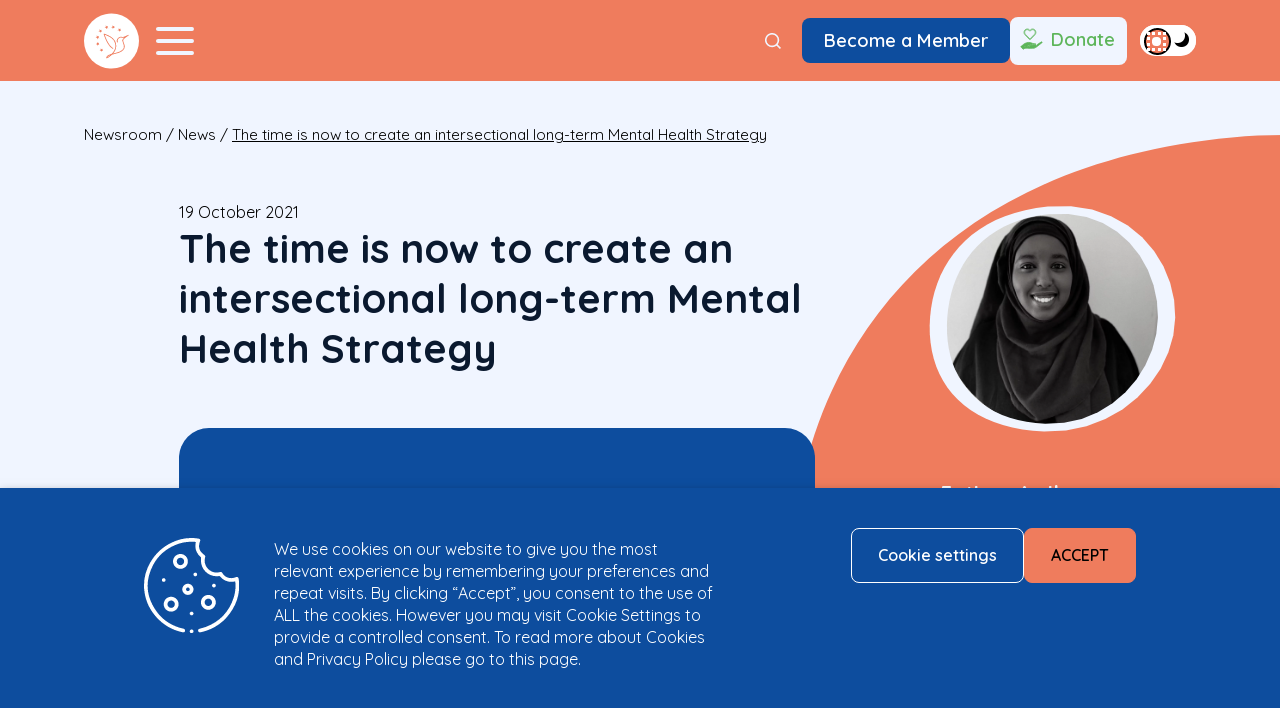

--- FILE ---
content_type: text/html; charset=UTF-8
request_url: https://www.mentalhealtheurope.org/mental-health-advocacy-platform-statement/
body_size: 22155
content:
<!DOCTYPE html>
<html lang="en-US">

<head>
  <meta charset="UTF-8">
  <meta name="viewport" content="width=device-width initial-scale=1">
  <meta name='robots' content='index, follow, max-image-preview:large, max-snippet:-1, max-video-preview:-1' />

	<!-- This site is optimized with the Yoast SEO plugin v26.7 - https://yoast.com/wordpress/plugins/seo/ -->
	<title>Mental Health Advocacy Platform European Strategy</title>
	<meta name="description" content="The Mental Health Advocacy Platform released a statement calling for a European Strategy for Mental Health that takes an intersectional approach and can meet everyone’s diverse needs." />
	<link rel="canonical" href="https://www.mentalhealtheurope.org/mental-health-advocacy-platform-statement/" />
	<meta property="og:locale" content="en_US" />
	<meta property="og:type" content="article" />
	<meta property="og:title" content="Mental Health Advocacy Platform European Strategy" />
	<meta property="og:description" content="The Mental Health Advocacy Platform released a statement calling for a European Strategy for Mental Health that takes an intersectional approach and can meet everyone’s diverse needs." />
	<meta property="og:url" content="https://www.mentalhealtheurope.org/mental-health-advocacy-platform-statement/" />
	<meta property="og:site_name" content="Mental Health Europe" />
	<meta property="article:publisher" content="https://www.facebook.com/mentalhealtheurope/" />
	<meta property="article:published_time" content="2021-10-19T14:25:09+00:00" />
	<meta property="article:modified_time" content="2021-10-26T13:15:24+00:00" />
	<meta property="og:image" content="https://www.mentalhealtheurope.org/wp-content/uploads/2021/10/Website-featured-image-template-7.png" />
	<meta property="og:image:width" content="1200" />
	<meta property="og:image:height" content="700" />
	<meta property="og:image:type" content="image/png" />
	<meta name="author" content="Mental Health Europe" />
	<meta name="twitter:card" content="summary_large_image" />
	<meta name="twitter:label1" content="Written by" />
	<meta name="twitter:data1" content="Mental Health Europe" />
	<meta name="twitter:label2" content="Est. reading time" />
	<meta name="twitter:data2" content="3 minutes" />
	<script type="application/ld+json" class="yoast-schema-graph">{"@context":"https://schema.org","@graph":[{"@type":"Article","@id":"https://www.mentalhealtheurope.org/mental-health-advocacy-platform-statement/#article","isPartOf":{"@id":"https://www.mentalhealtheurope.org/mental-health-advocacy-platform-statement/"},"author":{"name":"Mental Health Europe","@id":"https://www.mentalhealtheurope.org/#/schema/person/bef0236baff77a586db615adcec16b3d"},"headline":"The time is now to create an intersectional long-term Mental Health Strategy","datePublished":"2021-10-19T14:25:09+00:00","dateModified":"2021-10-26T13:15:24+00:00","mainEntityOfPage":{"@id":"https://www.mentalhealtheurope.org/mental-health-advocacy-platform-statement/"},"wordCount":538,"image":{"@id":"https://www.mentalhealtheurope.org/mental-health-advocacy-platform-statement/#primaryimage"},"thumbnailUrl":"https://www.mentalhealtheurope.org/wp-content/uploads/2021/10/Website-featured-image-template-7.png","articleSection":["News","focus on","Human Rights"],"inLanguage":"en-US"},{"@type":"WebPage","@id":"https://www.mentalhealtheurope.org/mental-health-advocacy-platform-statement/","url":"https://www.mentalhealtheurope.org/mental-health-advocacy-platform-statement/","name":"Mental Health Advocacy Platform European Strategy","isPartOf":{"@id":"https://www.mentalhealtheurope.org/#website"},"primaryImageOfPage":{"@id":"https://www.mentalhealtheurope.org/mental-health-advocacy-platform-statement/#primaryimage"},"image":{"@id":"https://www.mentalhealtheurope.org/mental-health-advocacy-platform-statement/#primaryimage"},"thumbnailUrl":"https://www.mentalhealtheurope.org/wp-content/uploads/2021/10/Website-featured-image-template-7.png","datePublished":"2021-10-19T14:25:09+00:00","dateModified":"2021-10-26T13:15:24+00:00","author":{"@id":"https://www.mentalhealtheurope.org/#/schema/person/bef0236baff77a586db615adcec16b3d"},"description":"The Mental Health Advocacy Platform released a statement calling for a European Strategy for Mental Health that takes an intersectional approach and can meet everyone’s diverse needs.","breadcrumb":{"@id":"https://www.mentalhealtheurope.org/mental-health-advocacy-platform-statement/#breadcrumb"},"inLanguage":"en-US","potentialAction":[{"@type":"ReadAction","target":["https://www.mentalhealtheurope.org/mental-health-advocacy-platform-statement/"]}]},{"@type":"ImageObject","inLanguage":"en-US","@id":"https://www.mentalhealtheurope.org/mental-health-advocacy-platform-statement/#primaryimage","url":"https://www.mentalhealtheurope.org/wp-content/uploads/2021/10/Website-featured-image-template-7.png","contentUrl":"https://www.mentalhealtheurope.org/wp-content/uploads/2021/10/Website-featured-image-template-7.png","width":1200,"height":700},{"@type":"BreadcrumbList","@id":"https://www.mentalhealtheurope.org/mental-health-advocacy-platform-statement/#breadcrumb","itemListElement":[{"@type":"ListItem","position":1,"name":"Newsroom","item":"https://www.mentalhealtheurope.org/newsroom/"},{"@type":"ListItem","position":2,"name":"News","item":"https://www.mentalhealtheurope.org/news/"},{"@type":"ListItem","position":3,"name":"The time is now to create an intersectional long-term Mental Health Strategy"}]},{"@type":"WebSite","@id":"https://www.mentalhealtheurope.org/#website","url":"https://www.mentalhealtheurope.org/","name":"Mental Health Europe","description":"There is no health without mental health!","potentialAction":[{"@type":"SearchAction","target":{"@type":"EntryPoint","urlTemplate":"https://www.mentalhealtheurope.org/?s={search_term_string}"},"query-input":{"@type":"PropertyValueSpecification","valueRequired":true,"valueName":"search_term_string"}}],"inLanguage":"en-US"},{"@type":"Person","@id":"https://www.mentalhealtheurope.org/#/schema/person/bef0236baff77a586db615adcec16b3d","name":"Mental Health Europe","image":{"@type":"ImageObject","inLanguage":"en-US","@id":"https://www.mentalhealtheurope.org/#/schema/person/image/","url":"https://secure.gravatar.com/avatar/0f8fa311ccf99564301366e36aeeed7054220ec79b5a102058bf478a085a2c80?s=96&d=mm&r=g","contentUrl":"https://secure.gravatar.com/avatar/0f8fa311ccf99564301366e36aeeed7054220ec79b5a102058bf478a085a2c80?s=96&d=mm&r=g","caption":"Mental Health Europe"}}]}</script>
	<!-- / Yoast SEO plugin. -->


<link rel='dns-prefetch' href='//fonts.googleapis.com' />
<link rel="alternate" type="application/rss+xml" title="Mental Health Europe &raquo; Feed" href="https://www.mentalhealtheurope.org/feed/" />
<link rel="alternate" type="application/rss+xml" title="Mental Health Europe &raquo; Comments Feed" href="https://www.mentalhealtheurope.org/comments/feed/" />
<link rel="alternate" type="text/calendar" title="Mental Health Europe &raquo; iCal Feed" href="https://www.mentalhealtheurope.org/european-mental-health-week-events/?ical=1" />
<link rel="alternate" title="oEmbed (JSON)" type="application/json+oembed" href="https://www.mentalhealtheurope.org/wp-json/oembed/1.0/embed?url=https%3A%2F%2Fwww.mentalhealtheurope.org%2Fmental-health-advocacy-platform-statement%2F" />
<link rel="alternate" title="oEmbed (XML)" type="text/xml+oembed" href="https://www.mentalhealtheurope.org/wp-json/oembed/1.0/embed?url=https%3A%2F%2Fwww.mentalhealtheurope.org%2Fmental-health-advocacy-platform-statement%2F&#038;format=xml" />
<style id='wp-img-auto-sizes-contain-inline-css' type='text/css'>
img:is([sizes=auto i],[sizes^="auto," i]){contain-intrinsic-size:3000px 1500px}
/*# sourceURL=wp-img-auto-sizes-contain-inline-css */
</style>
<link rel='stylesheet' id='tribe-events-pro-mini-calendar-block-styles-css' href='https://www.mentalhealtheurope.org/wp-content/plugins/events-calendar-pro/build/css/tribe-events-pro-mini-calendar-block.css?ver=7.7.12' type='text/css' media='all' />
<link rel='stylesheet' id='dashicons-css' href='https://www.mentalhealtheurope.org/wp-includes/css/dashicons.min.css?ver=6.9' type='text/css' media='all' />
<link rel='stylesheet' id='tec-variables-skeleton-css' href='https://www.mentalhealtheurope.org/wp-content/plugins/event-tickets/common/build/css/variables-skeleton.css?ver=6.10.1' type='text/css' media='all' />
<link rel='stylesheet' id='tec-variables-full-css' href='https://www.mentalhealtheurope.org/wp-content/plugins/event-tickets/common/build/css/variables-full.css?ver=6.10.1' type='text/css' media='all' />
<link rel='stylesheet' id='tribe-common-skeleton-style-css' href='https://www.mentalhealtheurope.org/wp-content/plugins/event-tickets/common/build/css/common-skeleton.css?ver=6.10.1' type='text/css' media='all' />
<link rel='stylesheet' id='tribe-common-full-style-css' href='https://www.mentalhealtheurope.org/wp-content/plugins/event-tickets/common/build/css/common-full.css?ver=6.10.1' type='text/css' media='all' />
<link rel='stylesheet' id='event-tickets-tickets-css-css' href='https://www.mentalhealtheurope.org/wp-content/plugins/event-tickets/build/css/tickets.css?ver=5.27.3' type='text/css' media='all' />
<link rel='stylesheet' id='event-tickets-tickets-rsvp-css-css' href='https://www.mentalhealtheurope.org/wp-content/plugins/event-tickets/build/css/rsvp-v1.css?ver=5.27.3' type='text/css' media='all' />
<style id='wp-emoji-styles-inline-css' type='text/css'>

	img.wp-smiley, img.emoji {
		display: inline !important;
		border: none !important;
		box-shadow: none !important;
		height: 1em !important;
		width: 1em !important;
		margin: 0 0.07em !important;
		vertical-align: -0.1em !important;
		background: none !important;
		padding: 0 !important;
	}
/*# sourceURL=wp-emoji-styles-inline-css */
</style>
<style id='classic-theme-styles-inline-css' type='text/css'>
/*! This file is auto-generated */
.wp-block-button__link{color:#fff;background-color:#32373c;border-radius:9999px;box-shadow:none;text-decoration:none;padding:calc(.667em + 2px) calc(1.333em + 2px);font-size:1.125em}.wp-block-file__button{background:#32373c;color:#fff;text-decoration:none}
/*# sourceURL=/wp-includes/css/classic-themes.min.css */
</style>
<link rel='stylesheet' id='nd_options_style-css' href='https://www.mentalhealtheurope.org/wp-content/plugins/nd-shortcodes/css/style.css?ver=6.9' type='text/css' media='all' />
<link rel='stylesheet' id='nd_options_font_family_h-css' href='https://fonts.googleapis.com/css?family=Montserrat%3A400%2C700&#038;ver=6.9' type='text/css' media='all' />
<link rel='stylesheet' id='nd_options_font_family_p-css' href='https://fonts.googleapis.com/css?family=Montserrat%3A400%2C700&#038;ver=6.9' type='text/css' media='all' />
<link rel='stylesheet' id='nd_options_font_family_third-css' href='https://fonts.googleapis.com/css?family=Montserrat%3A400%2C700&#038;ver=6.9' type='text/css' media='all' />
<link rel='stylesheet' id='cookie-law-info-css' href='https://www.mentalhealtheurope.org/wp-content/plugins/webtoffee-gdpr-cookie-consent/public/css/cookie-law-info-public.css?ver=2.3.7' type='text/css' media='all' />
<link rel='stylesheet' id='cookie-law-info-gdpr-css' href='https://www.mentalhealtheurope.org/wp-content/plugins/webtoffee-gdpr-cookie-consent/public/css/cookie-law-info-gdpr.css?ver=2.3.7' type='text/css' media='all' />
<style id='cookie-law-info-gdpr-inline-css' type='text/css'>
.cli-modal-content, .cli-tab-content { background-color: #ffffff; }.cli-privacy-content-text, .cli-modal .cli-modal-dialog, .cli-tab-container p, a.cli-privacy-readmore { color: #000000; }.cli-tab-header { background-color: #f2f2f2; }.cli-tab-header, .cli-tab-header a.cli-nav-link,span.cli-necessary-caption,.cli-switch .cli-slider:after { color: #000000; }.cli-switch .cli-slider:before { background-color: #ffffff; }.cli-switch input:checked + .cli-slider:before { background-color: #ffffff; }.cli-switch .cli-slider { background-color: #e3e1e8; }.cli-switch input:checked + .cli-slider { background-color: #28a745; }.cli-modal-close svg { fill: #000000; }.cli-tab-footer .wt-cli-privacy-accept-all-btn { background-color: #00acad; color: #ffffff}.cli-tab-footer .wt-cli-privacy-accept-btn { background-color: #00acad; color: #ffffff}.cli-tab-header a:before{ border-right: 1px solid #000000; border-bottom: 1px solid #000000; }
/*# sourceURL=cookie-law-info-gdpr-inline-css */
</style>
<link rel='stylesheet' id='main-css' href='https://www.mentalhealtheurope.org/wp-content/themes/mhe/dist/main.min.css?ver=1753172661' type='text/css' media='all' />
<link rel='stylesheet' id='event-tickets-rsvp-css' href='https://www.mentalhealtheurope.org/wp-content/plugins/event-tickets/build/css/rsvp.css?ver=5.27.3' type='text/css' media='all' />
<script type="text/javascript" src="https://www.mentalhealtheurope.org/wp-includes/js/jquery/jquery.min.js?ver=3.7.1" id="jquery-core-js"></script>
<script type="text/javascript" src="https://www.mentalhealtheurope.org/wp-includes/js/jquery/jquery-migrate.min.js?ver=3.4.1" id="jquery-migrate-js"></script>
<script type="text/javascript" id="cookie-law-info-js-extra">
/* <![CDATA[ */
var Cli_Data = {"nn_cookie_ids":[],"non_necessary_cookies":[],"cookielist":{"necessary":{"id":225,"status":true,"priority":0,"title":"Necessary","strict":true,"default_state":false,"ccpa_optout":false,"loadonstart":false},"functional":{"id":226,"status":true,"priority":5,"title":"Functional","strict":false,"default_state":false,"ccpa_optout":false,"loadonstart":false},"performance":{"id":227,"status":true,"priority":4,"title":"Performance","strict":false,"default_state":false,"ccpa_optout":false,"loadonstart":false},"analytics":{"id":228,"status":true,"priority":3,"title":"Analytics","strict":false,"default_state":false,"ccpa_optout":false,"loadonstart":false},"advertisement":{"id":229,"status":true,"priority":2,"title":"Advertisement","strict":false,"default_state":false,"ccpa_optout":false,"loadonstart":false},"others":{"id":230,"status":true,"priority":1,"title":"Others","strict":false,"default_state":false,"ccpa_optout":false,"loadonstart":false}},"ajax_url":"https://www.mentalhealtheurope.org/wp-admin/admin-ajax.php","current_lang":"en","security":"ec4c77b7cd","eu_countries":["GB"],"geoIP":"disabled","use_custom_geolocation_api":"","custom_geolocation_api":"https://geoip.cookieyes.com/geoip/checker/result.php","consentVersion":"1","strictlyEnabled":["necessary","obligatoire"],"cookieDomain":"","privacy_length":"250","ccpaEnabled":"","ccpaRegionBased":"","ccpaBarEnabled":"","ccpaType":"gdpr","triggerDomRefresh":"","secure_cookies":""};
var log_object = {"ajax_url":"https://www.mentalhealtheurope.org/wp-admin/admin-ajax.php"};
//# sourceURL=cookie-law-info-js-extra
/* ]]> */
</script>
<script type="text/javascript" src="https://www.mentalhealtheurope.org/wp-content/plugins/webtoffee-gdpr-cookie-consent/public/js/cookie-law-info-public.js?ver=2.3.7" id="cookie-law-info-js"></script>
<script type="text/javascript" src="https://www.mentalhealtheurope.org/wp-content/themes/mhe/js/vendor/slick-1.8.1/slick/slick.min.js?ver=1" id="slick-js"></script>
<script type="text/javascript" id="main-js-extra">
/* <![CDATA[ */
var mhe = {"ajax_url":"https://www.mentalhealtheurope.org/wp-admin/admin-ajax.php","ajax_nonce":"d9173f0c1d","site_url":"https://www.mentalhealtheurope.org","theme_url":"https://www.mentalhealtheurope.org/wp-content/themes/mhe","map_id":"65210"};
//# sourceURL=main-js-extra
/* ]]> */
</script>
<script type="text/javascript" src="https://www.mentalhealtheurope.org/wp-content/themes/mhe/dist/main.min.js?ver=1" id="main-js"></script>
<link rel="https://api.w.org/" href="https://www.mentalhealtheurope.org/wp-json/" /><link rel="alternate" title="JSON" type="application/json" href="https://www.mentalhealtheurope.org/wp-json/wp/v2/posts/14591" /><link rel="EditURI" type="application/rsd+xml" title="RSD" href="https://www.mentalhealtheurope.org/xmlrpc.php?rsd" />
<meta name="generator" content="WordPress 6.9" />
<link rel='shortlink' href='https://www.mentalhealtheurope.org/?p=14591' />

	
    <style type="text/css">

    	/*START FORMS STYLES*/
    	.nd_options_customizer_forms span.wpcf7-not-valid-tip,
    	.nd_options_customizer_forms .wpcf7-response-output.wpcf7-validation-errors,
    	.wpcf7-response-output
    	{ 
    		background-color: #444; 
    		border-width: 0px !important;
    		border-color: #fff !important;
    		border-radius: 3px;
    		border-style: solid;
    		padding: 10px 20px !important;
    		color: #ffffff;
    		margin: 10px 0px 10px 0px !important;
    		font-size: 13px;
    		line-height: 20px;
    	}
    	.nd_options_customizer_forms .wpcf7-response-output.wpcf7-mail-sent-ok
    	{ 
    		background-color: #444; 
    		border-width: 0px;
    		border-color: #fff;
    		border-radius: 3px;
    		border-style: solid;
    		padding: 10px 20px;
    		color: #ffffff;
    		margin: 0px;
    		margin-top: 10px;
    		font-size: 13px;
    		line-height: 20px;
    	}


    	/*new compatibility*/
    	.nd_options_customizer_forms .wpcf7 form.sent .wpcf7-response-output {
    		background-color: #444; 
    		border-width: 0px;
    		border-color: #fff;
    		border-radius: 3px;
    		border-style: solid;
    		padding: 10px 20px;
    		color: #ffffff;
    		margin: 0px;
    		margin-top: 10px;
    		font-size: 13px;
    		line-height: 20px;
    	}



       
    </style>
    


	
    <style type="text/css">

    	/*START FORMS STYLES*/
    	.nd_options_customizer_forms input[type="text"],
    	.nd_options_customizer_forms input[type="email"],
    	.nd_options_customizer_forms input[type="url"],
    	.nd_options_customizer_forms input[type="tel"],
    	.nd_options_customizer_forms input[type="number"],
    	.nd_options_customizer_forms input[type="date"],
    	.nd_options_customizer_forms input[type="file"],
    	.nd_options_customizer_forms input[type="password"],
    	.nd_options_customizer_forms select,
    	.nd_options_customizer_forms textarea,
    	.StripeElement

    	{ 
    		background-color: #fff; 
    		border-width: 1px;
    		border-color: #fff;
    		border-radius: 0px;
    		border-style: solid;
    		padding: 10px 20px;
    		-webkit-appearance: none;
    		color: #a3a3a3 !important;

    		    	}


    	.nd_options_customizer_forms input[type="text"]::-webkit-input-placeholder,
    	.nd_options_customizer_forms input[type="email"]::-webkit-input-placeholder,
    	.nd_options_customizer_forms input[type="url"]::-webkit-input-placeholder, 
    	.nd_options_customizer_forms input[type="tel"]::-webkit-input-placeholder ,
    	.nd_options_customizer_forms input[type="password"]::-webkit-input-placeholder ,
    	.nd_options_customizer_forms input[type="number"]::-webkit-input-placeholder,
    	.nd_options_customizer_forms textarea::-webkit-input-placeholder  {
    		color: #a3a3a3 !important;	
    	}


    	.nd_options_customizer_forms select {
    		cursor: pointer;
    	}

    	.nd_options_customizer_forms select option {
    		padding: 10px 20px;	
    	}

       
    </style>
    


	
    <style type="text/css">

    	/*START FORMS STYLES*/
    	.nd_options_customizer_forms input[type="submit"],
    	.nd_options_customizer_forms button[type="submit"],
    	.give-btn.give-btn-modal
    	{ 
    		background-color: #444; 
    		border-width: 0px;
    		border-color: #fff;
    		border-radius: 3px;
    		border-style: solid;
    		padding: 10px 20px;
    		-webkit-appearance: none;
    		color: #ffffff;
    		cursor: pointer;
    		font-family: 'Montserrat', sans-serif;

    	}

       
    </style>
    


	<style type="text/css">

		.nd_options_cursor_default_a > a { cursor: default; }
		.nd_options_customizer_labels_color_new { background-color: #444444; }
		
		/*hot*/
		.nd_options_navigation_type .menu li.nd_options_hot_label > a:after,
		#nd_options_header_5 .menu li.nd_options_hot_label > a:after,
		#nd_options_header_6 .menu li.nd_options_hot_label > a:after { content: "HOT"; float: right; background-color: #444444; border-radius: 3px; color: #fff; font-size: 10px; line-height: 10px; padding: 3px 5px; }
		
		/*best*/
		.nd_options_navigation_type .menu li.nd_options_best_label > a:after,
		#nd_options_header_5 .menu li.nd_options_best_label > a:after,
		#nd_options_header_6 .menu li.nd_options_best_label > a:after { content: "BEST"; float: right; background-color: #444444; border-radius: 3px; color: #fff; font-size: 10px; line-height: 10px; padding: 3px 5px; }
		
		/*new*/
		.nd_options_navigation_type .menu li.nd_options_new_label > a:after,
		#nd_options_header_5 .menu li.nd_options_new_label > a:after,
		#nd_options_header_6 .menu li.nd_options_new_label > a:after { content: "NEW"; float: right; background-color: #444444; border-radius: 3px; color: #fff; font-size: 10px; line-height: 10px; padding: 3px 5px; }
		
		/*slide*/
		.nd_options_navigation_type .menu li.nd_options_slide_label > a:after,
		#nd_options_header_5 .menu li.nd_options_slide_label > a:after,
		#nd_options_header_6 .menu li.nd_options_slide_label > a:after { content: "SLIDE"; float: right; background-color: #444444; border-radius: 3px; color: #fff; font-size: 10px; line-height: 10px; padding: 3px 5px; }

		/*demo*/
		.nd_options_navigation_type .menu li.nd_options_demo_label > a:after,
		#nd_options_header_5 .menu li.nd_options_demo_label > a:after,
		#nd_options_header_6 .menu li.nd_options_demo_label > a:after { content: "DEMO"; float: right; background-color: #444444; border-radius: 3px; color: #fff; font-size: 10px; line-height: 10px; padding: 3px 5px; }

		/*all*/
		#nd_options_header_6 .menu li.nd_options_hot_label > a:after,
		#nd_options_header_6 .menu li.nd_options_best_label > a:after,
		#nd_options_header_6 .menu li.nd_options_new_label > a:after,
		#nd_options_header_6 .menu li.nd_options_slide_label > a:after,
		#nd_options_header_6 .menu li.nd_options_demo_label > a:after { padding: 5px 5px 3px 5px; border-radius: 0px; letter-spacing: 1px; }

		/*all*/
		.nd_elements_navigation_sidebar_content .menu li.nd_options_new_label > a:after,
		.nd_elements_navigation_sidebar_content .menu li.nd_options_hot_label > a:after,
		.nd_elements_navigation_sidebar_content .menu li.nd_options_best_label > a:after,
		.nd_elements_navigation_sidebar_content .menu li.nd_options_slide_label > a:after,
		.nd_elements_navigation_sidebar_content .menu li.nd_options_demo_label > a:after { display: none; }
		
	</style>

	
	<!--START css-->
	<style type="text/css">

		.nd_options_navigation_search_content_form {  }
		.nd_options_navigation_search_content_form input[type="search"] { 
			background: none;
			border: 0px;
			border-bottom: 2px solid #fff;
			color: #fff;
			font-size: 30px;
			line-height: 30px;
		}
		.nd_options_navigation_search_content_form input[type="search"]::-webkit-input-placeholder { color: #fff; }
		.nd_options_navigation_search_content_form input[type="submit"]{ 
			font-size: 25px;
		    line-height: 40px;
		    margin-left: 20px;
		}
		
	</style>
	<!--END css-->





<!--START css-->
<style type="text/css">

	.nd_options_navigation_2 div > ul { list-style: none; margin: 0px; padding: 0px; text-align: right; }
	.nd_options_navigation_2 div > ul > li { display: inline-block; padding: 0px; }
	.nd_options_navigation_2 div > ul > li:after { content: "|"; display: inline-block; margin: 0px 20px; color: #f1f1f1; }
	.nd_options_navigation_2 div > ul > li:last-child:after { content: ""; margin: 0px; }
	.nd_options_navigation_2 div li a { color: #727475; font-size: 16px; line-height: 16px; font-family: Montserrat; }
	.nd_options_navigation_2 div > ul li:hover > ul.sub-menu { display: block; }
	.nd_options_navigation_2 div > ul li > ul.sub-menu { z-index: 999; position: absolute; margin: 0px; padding: 0px; list-style: none; display: none; margin-left: -20px; padding-top: 20px; width: 190px; }
	.nd_options_navigation_2 div > ul li > ul.sub-menu > li { padding: 15px 20px; border-bottom: 1px solid #f1f1f1; text-align: left; background-color: #fff; position: relative; box-shadow: 0px 2px 5px #f1f1f1; float: left; width: 100%; box-sizing:border-box; }
	.nd_options_navigation_2 div > ul li > ul.sub-menu > li:hover { background-color: #f9f9f9;  }
	.nd_options_navigation_2 div > ul li > ul.sub-menu > li:last-child { border-bottom: 0px solid #000; }
	.nd_options_navigation_2 div > ul li > ul.sub-menu li a { font-size: 14px; color: #4b4b4b; float: left; width: 100%; }
	.nd_options_navigation_2 div > ul li > ul.sub-menu li > ul.sub-menu { margin-left: 170px; top: 0; padding-top: 0; padding-left: 20px; }
	/*responsive*/
	.nd_options_navigation_2_sidebar div > ul { list-style: none; margin: 0px; padding: 0px; }
	.nd_options_navigation_2_sidebar div > ul > li { display: inline-block; width: 100%; padding: 0px 0px 20px 0px; }
	.nd_options_navigation_2_sidebar div li a { font-family: Montserrat; }
	.nd_options_navigation_2_sidebar div li > a { padding: 10px 0px; display: inline-block; font-size: 24px; font-family: Montserrat; text-transform: lowercase; color: #fff; }
	.nd_options_navigation_2_sidebar div li > a::first-letter { text-transform: uppercase; }
	.nd_options_navigation_2_sidebar div > ul li > ul.sub-menu { margin: 0px; padding: 0px; list-style: none; }
	.nd_options_navigation_2_sidebar div > ul li > ul.sub-menu > li { padding: 0px 20px; text-align: left; }
	.nd_options_navigation_2_sidebar div > ul li > ul.sub-menu li a { font-size: 14px; }
	.nd_options_navigation_2_sidebar_content li.nd_options_customizer_labels_color_new { padding: 0px !important; background-color: transparent !important; }
	/*top header*/
	.nd_options_navigation_top_header_2 { font-size: 13px; line-height: 18px; }
	.nd_options_navigation_top_header_2 > ul { list-style: none; margin: 0px; padding: 0px; }
	.nd_options_navigation_top_header_2 > ul > li { display: inline-block; }
	.nd_options_navigation_top_header_2> ul > li:after { content: "|"; display: inline-block; margin: 0px 15px; font-size: 13px; }
	.nd_options_navigation_top_header_2 > ul > li:last-child:after { content: ""; margin: 0px; }
	.nd_options_navigation_top_header_2 li a { font-size: 13px; }
	.nd_options_navigation_top_header_2 > ul li:hover > ul.nd_options_sub_menu { display: block; }
	.nd_options_navigation_top_header_2 > ul li > ul.nd_options_sub_menu { padding: 10px 0px 0px 15px; position: absolute; margin: 0px; list-style: none; display: none; z-index: 9; }
	.nd_options_navigation_top_header_2 > ul li > ul.nd_options_sub_menu > li { padding: 7px 15px; font-size: 13px; border-bottom: 1px solid #595959; background-color: #444444; }
	.nd_options_navigation_top_header_2 > ul li > ul.nd_options_sub_menu > li:last-child { border-bottom: 0px solid #000; }
   
	#nd_options_navigation_top_header_2_left div:last-child div a img { margin-right: 0px; }
	#nd_options_navigation_top_header_2_right div:last-child div a img { margin-left: 0px; }

	/*arrow for item has children*/
	.nd_options_navigation_2 .menu ul.sub-menu li.menu-item-has-children > a:after { content:""; float: right; border-style: solid; border-width: 5px 0 5px 5px; border-color: transparent transparent transparent #4b4b4b; margin-top: 3px; }

</style>
<!--END css-->





    <!--START  for post-->
    <style type="text/css">

        /*sidebar*/
        .wpb_widgetised_column .widget { margin-bottom: 40px; }
        .wpb_widgetised_column .widget img, .wpb_widgetised_column .widget select { max-width: 100%; }
        .wpb_widgetised_column .widget h3 { margin-bottom: 20px; font-weight: bolder; }

        /*search*/
        .wpb_widgetised_column .widget.widget_search input[type="text"] { width: 100%; }
        .wpb_widgetised_column .widget.widget_search input[type="submit"] { margin-top: 20px; }

        /*list*/
        .wpb_widgetised_column .widget ul { margin: 0px; padding: 0px; list-style: none; }
        .wpb_widgetised_column .widget > ul > li { padding: 10px; border-bottom: 1px solid #f1f1f1; }
        .wpb_widgetised_column .widget > ul > li:last-child { padding-bottom: 0px; border-bottom: 0px solid #f1f1f1; }
        .wpb_widgetised_column .widget ul li { padding: 10px; }
        .wpb_widgetised_column .widget ul.children { padding: 10px; }
        .wpb_widgetised_column .widget ul.children:last-child { padding-bottom: 0px; }

        /*calendar*/
        .wpb_widgetised_column .widget.widget_calendar table { text-align: center; background-color: #fff; width: 100%; border: 1px solid #f1f1f1; line-height: 20px; }
        .wpb_widgetised_column .widget.widget_calendar table th { padding: 10px 5px; }
        .wpb_widgetised_column .widget.widget_calendar table td { padding: 10px 5px; }
        .wpb_widgetised_column .widget.widget_calendar table tbody td a { color: #fff; padding: 5px; border-radius: 3px; }
        .wpb_widgetised_column .widget.widget_calendar table tfoot td a { color: #fff; background-color: #444444; padding: 5px; border-radius: 3px; font-size: 13px; }
        .wpb_widgetised_column .widget.widget_calendar table tfoot td { padding-bottom: 20px; }
        .wpb_widgetised_column .widget.widget_calendar table tfoot td#prev { text-align: right; }
        .wpb_widgetised_column .widget.widget_calendar table tfoot td#next { text-align: left; }
        .wpb_widgetised_column .widget.widget_calendar table caption { font-size: 20px; font-weight: bolder; background-color: #f9f9f9; padding: 20px; border: 1px solid #f1f1f1; border-bottom: 0px; }

        /*color calendar*/
        .wpb_widgetised_column .widget.widget_calendar table thead { color: #4b4b4b; }
        .wpb_widgetised_column .widget.widget_calendar table tbody td a { background-color: #444; }
        .wpb_widgetised_column .widget.widget_calendar table caption { color: #4b4b4b; font-family: 'Montserrat', sans-serif; }

        /*menu*/
        .wpb_widgetised_column .widget div ul { margin: 0px; padding: 0px; list-style: none; }
        .wpb_widgetised_column .widget div > ul > li { padding: 10px; border-bottom: 1px solid #f1f1f1; }
        .wpb_widgetised_column .widget div > ul > li:last-child { padding-bottom: 0px; border-bottom: 0px solid #f1f1f1; }
        .wpb_widgetised_column .widget div ul li { padding: 10px; }
        .wpb_widgetised_column .widget div ul.sub-menu { padding: 10px; }
        .wpb_widgetised_column .widget div ul.sub-menu:last-child { padding-bottom: 0px; }

        /*tag*/
        .wpb_widgetised_column .widget.widget_tag_cloud a { padding: 5px 10px; border: 1px solid #f1f1f1; border-radius: 3px; display: inline-block; margin: 5px; margin-left: 0px; font-size: 13px !important; line-height: 20px; }

    </style>
    <!--END css for post-->


<meta name="et-api-version" content="v1"><meta name="et-api-origin" content="https://www.mentalhealtheurope.org"><link rel="https://theeventscalendar.com/" href="https://www.mentalhealtheurope.org/wp-json/tribe/tickets/v1/" /><meta name="tec-api-version" content="v1"><meta name="tec-api-origin" content="https://www.mentalhealtheurope.org"><link rel="alternate" href="https://www.mentalhealtheurope.org/wp-json/tribe/events/v1/" /><link rel="icon" href="https://www.mentalhealtheurope.org/wp-content/uploads/2024/03/cropped-favicon-32x32.png" sizes="32x32" />
<link rel="icon" href="https://www.mentalhealtheurope.org/wp-content/uploads/2024/03/cropped-favicon-192x192.png" sizes="192x192" />
<link rel="apple-touch-icon" href="https://www.mentalhealtheurope.org/wp-content/uploads/2024/03/cropped-favicon-180x180.png" />
<meta name="msapplication-TileImage" content="https://www.mentalhealtheurope.org/wp-content/uploads/2024/03/cropped-favicon-270x270.png" />
  <link rel="preconnect" href="https://fonts.googleapis.com">
  <link rel="preconnect" href="https://fonts.gstatic.com" crossorigin>
  <link href="https://fonts.googleapis.com/css2?family=Quicksand:wght@400;600;700&display=swap" rel="stylesheet">
  
<!-- Google Tag Manager -->
<script type="text/plain" data-cli-class="cli-blocker-script" data-cli-label="Google Tag Manager"  data-cli-script-type="analytics" data-cli-block="true" data-cli-block-if-ccpa-optout="false" data-cli-element-position="head">(function(w,d,s,l,i){w[l]=w[l]||[];w[l].push({'gtm.start':
new Date().getTime(),event:'gtm.js'});var f=d.getElementsByTagName(s)[0],
j=d.createElement(s),dl=l!='dataLayer'?'&l='+l:'';j.async=true;j.src=
'https://www.googletagmanager.com/gtm.js?id='+i+dl;f.parentNode.insertBefore(j,f);
})(window,document,'script','dataLayer','GTM-TV6N758H');</script>
<!-- End Google Tag Manager -->
	
<style id='global-styles-inline-css' type='text/css'>
:root{--wp--preset--aspect-ratio--square: 1;--wp--preset--aspect-ratio--4-3: 4/3;--wp--preset--aspect-ratio--3-4: 3/4;--wp--preset--aspect-ratio--3-2: 3/2;--wp--preset--aspect-ratio--2-3: 2/3;--wp--preset--aspect-ratio--16-9: 16/9;--wp--preset--aspect-ratio--9-16: 9/16;--wp--preset--color--black: #000000;--wp--preset--color--cyan-bluish-gray: #abb8c3;--wp--preset--color--white: #ffffff;--wp--preset--color--pale-pink: #f78da7;--wp--preset--color--vivid-red: #cf2e2e;--wp--preset--color--luminous-vivid-orange: #ff6900;--wp--preset--color--luminous-vivid-amber: #fcb900;--wp--preset--color--light-green-cyan: #7bdcb5;--wp--preset--color--vivid-green-cyan: #00d084;--wp--preset--color--pale-cyan-blue: #8ed1fc;--wp--preset--color--vivid-cyan-blue: #0693e3;--wp--preset--color--vivid-purple: #9b51e0;--wp--preset--gradient--vivid-cyan-blue-to-vivid-purple: linear-gradient(135deg,rgb(6,147,227) 0%,rgb(155,81,224) 100%);--wp--preset--gradient--light-green-cyan-to-vivid-green-cyan: linear-gradient(135deg,rgb(122,220,180) 0%,rgb(0,208,130) 100%);--wp--preset--gradient--luminous-vivid-amber-to-luminous-vivid-orange: linear-gradient(135deg,rgb(252,185,0) 0%,rgb(255,105,0) 100%);--wp--preset--gradient--luminous-vivid-orange-to-vivid-red: linear-gradient(135deg,rgb(255,105,0) 0%,rgb(207,46,46) 100%);--wp--preset--gradient--very-light-gray-to-cyan-bluish-gray: linear-gradient(135deg,rgb(238,238,238) 0%,rgb(169,184,195) 100%);--wp--preset--gradient--cool-to-warm-spectrum: linear-gradient(135deg,rgb(74,234,220) 0%,rgb(151,120,209) 20%,rgb(207,42,186) 40%,rgb(238,44,130) 60%,rgb(251,105,98) 80%,rgb(254,248,76) 100%);--wp--preset--gradient--blush-light-purple: linear-gradient(135deg,rgb(255,206,236) 0%,rgb(152,150,240) 100%);--wp--preset--gradient--blush-bordeaux: linear-gradient(135deg,rgb(254,205,165) 0%,rgb(254,45,45) 50%,rgb(107,0,62) 100%);--wp--preset--gradient--luminous-dusk: linear-gradient(135deg,rgb(255,203,112) 0%,rgb(199,81,192) 50%,rgb(65,88,208) 100%);--wp--preset--gradient--pale-ocean: linear-gradient(135deg,rgb(255,245,203) 0%,rgb(182,227,212) 50%,rgb(51,167,181) 100%);--wp--preset--gradient--electric-grass: linear-gradient(135deg,rgb(202,248,128) 0%,rgb(113,206,126) 100%);--wp--preset--gradient--midnight: linear-gradient(135deg,rgb(2,3,129) 0%,rgb(40,116,252) 100%);--wp--preset--font-size--small: 13px;--wp--preset--font-size--medium: 20px;--wp--preset--font-size--large: 36px;--wp--preset--font-size--x-large: 42px;--wp--preset--spacing--20: 0.44rem;--wp--preset--spacing--30: 0.67rem;--wp--preset--spacing--40: 1rem;--wp--preset--spacing--50: 1.5rem;--wp--preset--spacing--60: 2.25rem;--wp--preset--spacing--70: 3.38rem;--wp--preset--spacing--80: 5.06rem;--wp--preset--shadow--natural: 6px 6px 9px rgba(0, 0, 0, 0.2);--wp--preset--shadow--deep: 12px 12px 50px rgba(0, 0, 0, 0.4);--wp--preset--shadow--sharp: 6px 6px 0px rgba(0, 0, 0, 0.2);--wp--preset--shadow--outlined: 6px 6px 0px -3px rgb(255, 255, 255), 6px 6px rgb(0, 0, 0);--wp--preset--shadow--crisp: 6px 6px 0px rgb(0, 0, 0);}:where(.is-layout-flex){gap: 0.5em;}:where(.is-layout-grid){gap: 0.5em;}body .is-layout-flex{display: flex;}.is-layout-flex{flex-wrap: wrap;align-items: center;}.is-layout-flex > :is(*, div){margin: 0;}body .is-layout-grid{display: grid;}.is-layout-grid > :is(*, div){margin: 0;}:where(.wp-block-columns.is-layout-flex){gap: 2em;}:where(.wp-block-columns.is-layout-grid){gap: 2em;}:where(.wp-block-post-template.is-layout-flex){gap: 1.25em;}:where(.wp-block-post-template.is-layout-grid){gap: 1.25em;}.has-black-color{color: var(--wp--preset--color--black) !important;}.has-cyan-bluish-gray-color{color: var(--wp--preset--color--cyan-bluish-gray) !important;}.has-white-color{color: var(--wp--preset--color--white) !important;}.has-pale-pink-color{color: var(--wp--preset--color--pale-pink) !important;}.has-vivid-red-color{color: var(--wp--preset--color--vivid-red) !important;}.has-luminous-vivid-orange-color{color: var(--wp--preset--color--luminous-vivid-orange) !important;}.has-luminous-vivid-amber-color{color: var(--wp--preset--color--luminous-vivid-amber) !important;}.has-light-green-cyan-color{color: var(--wp--preset--color--light-green-cyan) !important;}.has-vivid-green-cyan-color{color: var(--wp--preset--color--vivid-green-cyan) !important;}.has-pale-cyan-blue-color{color: var(--wp--preset--color--pale-cyan-blue) !important;}.has-vivid-cyan-blue-color{color: var(--wp--preset--color--vivid-cyan-blue) !important;}.has-vivid-purple-color{color: var(--wp--preset--color--vivid-purple) !important;}.has-black-background-color{background-color: var(--wp--preset--color--black) !important;}.has-cyan-bluish-gray-background-color{background-color: var(--wp--preset--color--cyan-bluish-gray) !important;}.has-white-background-color{background-color: var(--wp--preset--color--white) !important;}.has-pale-pink-background-color{background-color: var(--wp--preset--color--pale-pink) !important;}.has-vivid-red-background-color{background-color: var(--wp--preset--color--vivid-red) !important;}.has-luminous-vivid-orange-background-color{background-color: var(--wp--preset--color--luminous-vivid-orange) !important;}.has-luminous-vivid-amber-background-color{background-color: var(--wp--preset--color--luminous-vivid-amber) !important;}.has-light-green-cyan-background-color{background-color: var(--wp--preset--color--light-green-cyan) !important;}.has-vivid-green-cyan-background-color{background-color: var(--wp--preset--color--vivid-green-cyan) !important;}.has-pale-cyan-blue-background-color{background-color: var(--wp--preset--color--pale-cyan-blue) !important;}.has-vivid-cyan-blue-background-color{background-color: var(--wp--preset--color--vivid-cyan-blue) !important;}.has-vivid-purple-background-color{background-color: var(--wp--preset--color--vivid-purple) !important;}.has-black-border-color{border-color: var(--wp--preset--color--black) !important;}.has-cyan-bluish-gray-border-color{border-color: var(--wp--preset--color--cyan-bluish-gray) !important;}.has-white-border-color{border-color: var(--wp--preset--color--white) !important;}.has-pale-pink-border-color{border-color: var(--wp--preset--color--pale-pink) !important;}.has-vivid-red-border-color{border-color: var(--wp--preset--color--vivid-red) !important;}.has-luminous-vivid-orange-border-color{border-color: var(--wp--preset--color--luminous-vivid-orange) !important;}.has-luminous-vivid-amber-border-color{border-color: var(--wp--preset--color--luminous-vivid-amber) !important;}.has-light-green-cyan-border-color{border-color: var(--wp--preset--color--light-green-cyan) !important;}.has-vivid-green-cyan-border-color{border-color: var(--wp--preset--color--vivid-green-cyan) !important;}.has-pale-cyan-blue-border-color{border-color: var(--wp--preset--color--pale-cyan-blue) !important;}.has-vivid-cyan-blue-border-color{border-color: var(--wp--preset--color--vivid-cyan-blue) !important;}.has-vivid-purple-border-color{border-color: var(--wp--preset--color--vivid-purple) !important;}.has-vivid-cyan-blue-to-vivid-purple-gradient-background{background: var(--wp--preset--gradient--vivid-cyan-blue-to-vivid-purple) !important;}.has-light-green-cyan-to-vivid-green-cyan-gradient-background{background: var(--wp--preset--gradient--light-green-cyan-to-vivid-green-cyan) !important;}.has-luminous-vivid-amber-to-luminous-vivid-orange-gradient-background{background: var(--wp--preset--gradient--luminous-vivid-amber-to-luminous-vivid-orange) !important;}.has-luminous-vivid-orange-to-vivid-red-gradient-background{background: var(--wp--preset--gradient--luminous-vivid-orange-to-vivid-red) !important;}.has-very-light-gray-to-cyan-bluish-gray-gradient-background{background: var(--wp--preset--gradient--very-light-gray-to-cyan-bluish-gray) !important;}.has-cool-to-warm-spectrum-gradient-background{background: var(--wp--preset--gradient--cool-to-warm-spectrum) !important;}.has-blush-light-purple-gradient-background{background: var(--wp--preset--gradient--blush-light-purple) !important;}.has-blush-bordeaux-gradient-background{background: var(--wp--preset--gradient--blush-bordeaux) !important;}.has-luminous-dusk-gradient-background{background: var(--wp--preset--gradient--luminous-dusk) !important;}.has-pale-ocean-gradient-background{background: var(--wp--preset--gradient--pale-ocean) !important;}.has-electric-grass-gradient-background{background: var(--wp--preset--gradient--electric-grass) !important;}.has-midnight-gradient-background{background: var(--wp--preset--gradient--midnight) !important;}.has-small-font-size{font-size: var(--wp--preset--font-size--small) !important;}.has-medium-font-size{font-size: var(--wp--preset--font-size--medium) !important;}.has-large-font-size{font-size: var(--wp--preset--font-size--large) !important;}.has-x-large-font-size{font-size: var(--wp--preset--font-size--x-large) !important;}
/*# sourceURL=global-styles-inline-css */
</style>
<link rel='stylesheet' id='cookie-law-info-table-css' href='https://www.mentalhealtheurope.org/wp-content/plugins/webtoffee-gdpr-cookie-consent/public/css/cookie-law-info-table.css?ver=2.3.7' type='text/css' media='all' />
</head>

<body class="wp-singular post-template-default single single-post postid-14591 single-format-standard wp-theme-mhe nd_options_customizer_fonts tribe-no-js tec-no-tickets-on-recurring tec-no-rsvp-on-recurring tribe-theme-mhe">
	
	<!-- Google Tag Manager (noscript) -->
<noscript><iframe data-cli-class="cli-blocker-script" data-cli-label="Google Tag Manager"  data-cli-script-type="analytics" data-cli-block="true" data-cli-block-if-ccpa-optout="false" data-cli-element-position="body" data-cli-placeholder="Accept <a class='cli_manage_current_consent'>Analytics</a> cookies to view the content." data-cli-src="https://www.googletagmanager.com/ns.html?id=GTM-TV6N758H"
height="0" width="0" style="display:none;visibility:hidden"></iframe></noscript>
<!-- End Google Tag Manager (noscript) -->
  <div class="overlay"></div>
  <div class="wrapper">


<header id="header" class="header bg-color bg-color--orange">
  <div class="container container--large">
    <div class="header__container ">
      <div class="header__logo">
        <a href="https://www.mentalhealtheurope.org/">
          <img width="55" height="56" src="https://www.mentalhealtheurope.org/wp-content/uploads/2023/11/Logo.svg" alt="Logo">
        </a>
      </div>
      <div class="header__logo dark">
        <a href="https://www.mentalhealtheurope.org/">
          <img width="56" height="56" src="https://www.mentalhealtheurope.org/wp-content/uploads/2023/11/Logo_dark.svg" alt="Logo_dark">
        </a>
      </div>
      <div class="burger_menu">
        <button id="toggle" class="" aria-label="Menu Toggler">
          <span></span>
        </button>
      </div>
      <nav class="header__menu">
        <div class="menu-main-menu-header-container"><ul id="menu-main-menu-header" class="menu"><li id="menu-item-54244" class="menu-item menu-item-type-post_type menu-item-object-page menu-item-has-children menu-item-54244"><div class="menu-item__parent"><a href="https://www.mentalhealtheurope.org/who-we-are/">Who We Are</a><span></span></div>
<ul class="sub-menu">
	<li id="menu-item-61829" class="menu-item menu-item-type-custom menu-item-object-custom menu-item-61829"><a href="https://www.mentalhealtheurope.org/who-we-are/#our-mission">Our Mission</a></li>
	<li id="menu-item-54245" class="menu-item menu-item-type-post_type menu-item-object-page menu-item-54245"><a href="https://www.mentalhealtheurope.org/who-we-are/strategic-priorities/">Strategic Priorities</a></li>
	<li id="menu-item-61831" class="menu-item menu-item-type-custom menu-item-object-custom menu-item-61831"><a href="https://www.mentalhealtheurope.org/who-we-are/#meet-the-board">Meet the board</a></li>
	<li id="menu-item-61832" class="menu-item menu-item-type-custom menu-item-object-custom menu-item-61832"><a href="https://www.mentalhealtheurope.org/who-we-are/#meet-the-staff">Meet the Staff</a></li>
	<li id="menu-item-61833" class="menu-item menu-item-type-custom menu-item-object-custom menu-item-61833"><a href="https://www.mentalhealtheurope.org/who-we-are/#committees-and-taskforces">Committees and Taskforces</a></li>
	<li id="menu-item-54246" class="menu-item menu-item-type-post_type menu-item-object-page menu-item-54246"><a href="https://www.mentalhealtheurope.org/who-we-are/financial-independence/">Financial Independence</a></li>
	<li id="menu-item-62520" class="menu-item menu-item-type-taxonomy menu-item-object-category menu-item-62520"><a href="https://www.mentalhealtheurope.org/vacancy/">Vacancies</a></li>
</ul>
</li>
<li id="menu-item-54248" class="menu-item menu-item-type-post_type menu-item-object-page menu-item-has-children menu-item-54248"><div class="menu-item__parent"><a href="https://www.mentalhealtheurope.org/what-we-do/">What We Do</a><span></span></div>
<ul class="sub-menu">
	<li id="menu-item-61910" class="menu-item menu-item-type-post_type menu-item-object-page menu-item-61910"><a href="https://www.mentalhealtheurope.org/what-we-do/coalition/">Coalition &#038; Alliances</a></li>
	<li id="menu-item-61850" class="menu-item menu-item-type-post_type_archive menu-item-object-project menu-item-61850"><a href="https://www.mentalhealtheurope.org/project/">Projects &#038; Campaigns</a></li>
	<li id="menu-item-54254" class="menu-item menu-item-type-taxonomy menu-item-object-category menu-item-54254"><a href="https://www.mentalhealtheurope.org/events/">Events</a></li>
	<li id="menu-item-62922" class="menu-item menu-item-type-post_type menu-item-object-page menu-item-62922"><a href="https://www.mentalhealtheurope.org/what-we-do/european-elections/">European Elections</a></li>
	<li id="menu-item-61911" class="menu-item menu-item-type-post_type menu-item-object-page menu-item-61911"><a href="https://www.mentalhealtheurope.org/what-we-do/understanding-mental-health/">Understanding mental health</a></li>
	<li id="menu-item-61912" class="menu-item menu-item-type-post_type menu-item-object-page menu-item-has-children menu-item-61912"><div class="menu-item__parent"><a href="https://www.mentalhealtheurope.org/what-we-do/human-rights/">Human Rights</a><span></span></div>
	<ul class="sub-menu">
		<li id="menu-item-61940" class="menu-item menu-item-type-post_type menu-item-object-page menu-item-61940"><a href="https://www.mentalhealtheurope.org/what-we-do/human-rights/supported-decision-making/">Supported decision-making</a></li>
		<li id="menu-item-61941" class="menu-item menu-item-type-post_type menu-item-object-page menu-item-61941"><a href="https://www.mentalhealtheurope.org/what-we-do/human-rights/withdraw-oviedo/">Withdraw Oviedo</a></li>
		<li id="menu-item-61939" class="menu-item menu-item-type-post_type menu-item-object-page menu-item-61939"><a href="https://www.mentalhealtheurope.org/what-we-do/human-rights/promising-practices/">Promising Practices</a></li>
	</ul>
</li>
	<li id="menu-item-61913" class="menu-item menu-item-type-post_type menu-item-object-page menu-item-61913"><a href="https://www.mentalhealtheurope.org/what-we-do/environment/">Environment</a></li>
	<li id="menu-item-61914" class="menu-item menu-item-type-post_type menu-item-object-page menu-item-61914"><a href="https://www.mentalhealtheurope.org/what-we-do/intersectionality/">Intersectionality</a></li>
	<li id="menu-item-62113" class="menu-item menu-item-type-post_type menu-item-object-page menu-item-62113"><a href="https://www.mentalhealtheurope.org/what-we-do/stigma-and-discrimination/">Stigma and Discrimination</a></li>
	<li id="menu-item-62112" class="menu-item menu-item-type-post_type menu-item-object-page menu-item-62112"><a href="https://www.mentalhealtheurope.org/what-we-do/work-and-employment/">Work and employment</a></li>
	<li id="menu-item-62051" class="menu-item menu-item-type-post_type menu-item-object-page menu-item-62051"><a href="https://www.mentalhealtheurope.org/library/co-creation/">Co-Creation</a></li>
	<li id="menu-item-62061" class="menu-item menu-item-type-post_type menu-item-object-page menu-item-62061"><a href="https://www.mentalhealtheurope.org/what-we-do/digitalisation/">Digitalisation</a></li>
	<li id="menu-item-62705" class="menu-item menu-item-type-post_type menu-item-object-page menu-item-62705"><a href="https://www.mentalhealtheurope.org/what-we-do/education/">Education</a></li>
	<li id="menu-item-62728" class="menu-item menu-item-type-post_type menu-item-object-page menu-item-62728"><a href="https://www.mentalhealtheurope.org/what-we-do/migration-and-mental-health/">Migration and Mental Health</a></li>
	<li id="menu-item-62729" class="menu-item menu-item-type-post_type menu-item-object-page menu-item-62729"><a href="https://www.mentalhealtheurope.org/what-we-do/recovery-community-based-services/">Recovery &#038; Community-based Services</a></li>
	<li id="menu-item-62737" class="menu-item menu-item-type-post_type menu-item-object-page menu-item-62737"><a href="https://www.mentalhealtheurope.org/what-we-do/covid-19-pandemic-and-mental-health/">COVID-19 Pandemic and Mental Health</a></li>
</ul>
</li>
<li id="menu-item-54249" class="menu-item menu-item-type-post_type menu-item-object-page menu-item-has-children menu-item-54249"><div class="menu-item__parent"><a href="https://www.mentalhealtheurope.org/become-a-member/">Our Members</a><span></span></div>
<ul class="sub-menu">
	<li id="menu-item-61844" class="menu-item menu-item-type-custom menu-item-object-custom menu-item-61844"><a href="https://www.mentalhealtheurope.org/become-a-member/#meet-the-members">Meet the Members</a></li>
	<li id="menu-item-61845" class="menu-item menu-item-type-custom menu-item-object-custom menu-item-61845"><a href="https://www.mentalhealtheurope.org/become-a-member/#member-spotlight">Member Spotlight</a></li>
	<li id="menu-item-61846" class="menu-item menu-item-type-custom menu-item-object-custom menu-item-61846"><a href="https://www.mentalhealtheurope.org/become-a-member/#member-news">Member News</a></li>
	<li id="menu-item-61847" class="menu-item menu-item-type-custom menu-item-object-custom menu-item-61847"><a href="https://www.mentalhealtheurope.org/become-a-member/#apply-form">Become a Member</a></li>
</ul>
</li>
<li id="menu-item-54250" class="menu-item menu-item-type-post_type menu-item-object-page current_page_parent menu-item-has-children menu-item-54250"><div class="menu-item__parent"><a href="https://www.mentalhealtheurope.org/newsroom/">Newsroom</a><span></span></div>
<ul class="sub-menu">
	<li id="menu-item-54253" class="menu-item menu-item-type-taxonomy menu-item-object-category current-post-ancestor current-menu-parent current-post-parent menu-item-54253"><a href="https://www.mentalhealtheurope.org/news/">News</a></li>
	<li id="menu-item-61839" class="menu-item menu-item-type-taxonomy menu-item-object-category menu-item-61839"><a href="https://www.mentalhealtheurope.org/blogs/">Blogs</a></li>
	<li id="menu-item-54256" class="menu-item menu-item-type-taxonomy menu-item-object-category menu-item-54256"><a href="https://www.mentalhealtheurope.org/press-releases/">Press Releases</a></li>
	<li id="menu-item-61840" class="menu-item menu-item-type-taxonomy menu-item-object-category menu-item-61840"><a href="https://www.mentalhealtheurope.org/media-coverage/">Media Coverage</a></li>
	<li id="menu-item-61841" class="menu-item menu-item-type-post_type menu-item-object-post menu-item-61841"><a href="https://www.mentalhealtheurope.org/mhe-media-partners/">Media Partners</a></li>
	<li id="menu-item-62111" class="menu-item menu-item-type-custom menu-item-object-custom menu-item-62111"><a href="https://www.mentalhealtheurope.org/newsroom/#newsletter">Newsletters</a></li>
</ul>
</li>
<li id="menu-item-54251" class="menu-item menu-item-type-post_type_archive menu-item-object-library menu-item-has-children menu-item-54251"><div class="menu-item__parent"><a href="https://www.mentalhealtheurope.org/library/">Library</a><span></span></div>
<ul class="sub-menu">
	<li id="menu-item-61835" class="menu-item menu-item-type-taxonomy menu-item-object-library-category menu-item-61835"><a href="https://www.mentalhealtheurope.org/library-category/policy-documents/">Policy Documents</a></li>
	<li id="menu-item-61836" class="menu-item menu-item-type-taxonomy menu-item-object-library-category menu-item-61836"><a href="https://www.mentalhealtheurope.org/library-category/multimedia-archive/">Multimedia</a></li>
	<li id="menu-item-61837" class="menu-item menu-item-type-taxonomy menu-item-object-library-category menu-item-61837"><a href="https://www.mentalhealtheurope.org/library-category/resources-archive/">Resources</a></li>
	<li id="menu-item-61838" class="menu-item menu-item-type-taxonomy menu-item-object-library-category menu-item-61838"><a href="https://www.mentalhealtheurope.org/library-category/annual-reports/">Annual Reports</a></li>
</ul>
</li>
<li id="menu-item-54252" class="menu-item menu-item-type-post_type menu-item-object-page menu-item-54252"><a href="https://www.mentalhealtheurope.org/contact/">Contact</a></li>
</ul></div>      </nav>
      <div class="header__right">
        <div class="header__search d-md-flex">
          <button class="search_btn" aria-label="Search">
            <svg width="25" height="24" viewBox="0 0 25 24" fill="none" xmlns="http://www.w3.org/2000/svg">
<path d="M19.4398 17.2693L24.5 22.3282L22.8282 24L17.7693 18.9398C15.8869 20.4488 13.5456 21.2696 11.1331 21.2661C5.26361 21.2661 0.5 16.5025 0.5 10.6331C0.5 4.76361 5.26361 0 11.1331 0C17.0025 0 21.7661 4.76361 21.7661 10.6331C21.7696 13.0456 20.9488 15.3869 19.4398 17.2693ZM17.0699 16.3926C18.5692 14.8507 19.4066 12.7838 19.4032 10.6331C19.4032 6.06321 15.7017 2.3629 11.1331 2.3629C6.56321 2.3629 2.8629 6.06321 2.8629 10.6331C2.8629 15.2017 6.56321 18.9032 11.1331 18.9032C13.2838 18.9066 15.3507 18.0692 16.8926 16.5699L17.0699 16.3926Z" fill="#F0F5FF"/>
</svg>
          </button>
          <form class="ajaxSearch" id="searchform" role="search" method="get" action="https://www.mentalhealtheurope.org/">
            <input class="is-search-input" value="" name="s" type="text" aria-label="Search"/>
            <input type="hidden" name="post_type" value="any" />
          </form>
        </div>
        <div class="header__buttons d-md-flex">
                      <a href="https://www.mentalhealtheurope.org/become-a-member/" target="_blank" rel="noopener noreferrer" class="button button--sm">
              Become a Member            </a>
                                <a href="https://www.mentalhealtheurope.org/donate/" target="_blank" rel="noopener noreferrer" class="button button--sm d-flex button--white">
              <svg width="28" height="26" viewBox="0 0 28 26" fill="none" xmlns="http://www.w3.org/2000/svg">
<path d="M4.83088 18.6366C4.90335 18.5748 4.97546 18.5133 5.04731 18.452C5.41 18.1427 5.76582 17.8392 6.12697 17.5395L6.12703 17.5394C6.33585 17.366 6.53755 17.1924 6.73609 17.0214C7.44607 16.4102 8.11574 15.8336 8.92692 15.4292C11.4403 14.1763 13.9385 14.0776 16.4684 15.3307C16.7248 15.4577 17.0163 15.4964 17.2245 15.5239L17.2247 15.5239C17.7436 15.5923 18.2655 15.6539 18.7844 15.7152C19.0385 15.7452 19.2919 15.7751 19.5439 15.8057L19.544 15.8057C19.7242 15.8275 19.8091 15.8851 19.8504 15.9336C19.8911 15.9814 19.9324 16.0707 19.9231 16.2444C19.9177 16.3462 19.8803 16.4115 19.8296 16.4553C19.7755 16.5021 19.6776 16.5483 19.517 16.5515L19.5169 16.5515C19.1413 16.559 18.7599 16.5621 18.3759 16.5653C17.7105 16.5708 17.0374 16.5764 16.3733 16.6047C15.0758 16.6597 13.7579 16.7784 12.4672 17.1438L12.4667 17.1439C12.4667 17.1439 12.465 17.1444 12.461 17.1453L12.4412 17.1492C12.4389 17.1496 12.4362 17.1501 12.433 17.1507C12.4169 17.1536 12.3906 17.1585 12.3665 17.1639C12.3363 17.1707 12.2917 17.1822 12.244 17.203C12.1957 17.2241 12.1319 17.2599 12.0748 17.3223L12.0744 17.3227C12.0055 17.3982 11.9528 17.4779 11.9124 17.5434C11.8886 17.5819 11.873 17.6084 11.8592 17.6318C11.8432 17.659 11.8296 17.682 11.8086 17.7148L11.5785 18.0738L11.9639 18.2561C11.9749 18.2613 11.9917 18.2707 12.0221 18.2895C12.0275 18.2929 12.0339 18.2969 12.041 18.3013C12.0656 18.3167 12.0984 18.3372 12.1284 18.3544C12.1687 18.3776 12.2252 18.4077 12.2906 18.4293C12.3564 18.4511 12.4506 18.4711 12.5586 18.4528C12.5587 18.4528 12.5588 18.4528 12.5588 18.4528L12.4962 18.083C12.7408 18.0418 12.9828 17.9844 13.2247 17.9271C13.4681 17.8694 13.7116 17.8116 13.9578 17.7703M4.83088 18.6366L19.9697 17.4025C19.7057 17.4701 19.4201 17.4723 19.1442 17.4712C17.409 17.4645 15.675 17.4823 13.9578 17.7703M4.83088 18.6366L7.13751 21.2966C7.66619 20.854 8.26022 20.5246 8.94622 20.335C9.71659 20.1221 10.4988 20.1922 11.1997 20.255C11.3679 20.27 11.5313 20.2847 11.6888 20.2949C13.7702 20.4298 15.819 20.4578 17.8401 20.0671L17.9113 20.4353L17.8401 20.0671C18.7688 19.8876 19.6252 19.6429 20.3271 19.104L20.3271 19.104C21.8375 17.9446 23.3364 16.7706 24.837 15.5953C25.2008 15.3103 25.5648 15.0253 25.929 14.7403L25.929 14.7403C26.218 14.5143 26.2433 14.2078 26.0819 13.9839C25.9422 13.7902 25.6785 13.7117 25.3658 13.9087C23.9948 14.7736 22.6274 15.6431 21.2665 16.5224C21.2668 16.5222 21.2668 16.5223 21.2663 16.5226C21.2639 16.5247 21.2497 16.5372 21.228 16.5703C21.2037 16.6073 21.1801 16.6548 21.1592 16.7067L21.1591 16.7067C20.9736 17.1665 20.6538 17.6141 20.0629 17.7657L20.0628 17.7657C19.7456 17.8471 19.4134 17.8473 19.1428 17.8462C17.4074 17.8395 15.7023 17.858 14.0199 18.1401M13.9578 17.7703L14.0198 18.1401C14.0198 18.1401 14.0199 18.1401 14.0199 18.1401M13.9578 17.7703L14.0199 18.1401" fill="#5DB55A" stroke="#5DB55A" stroke-width="0.75"/>
<path d="M18.9388 1.9779C18.3157 1.33047 17.4907 0.976614 16.6103 0.976614C15.7298 0.976614 14.9024 1.33309 14.2792 1.98052L13.9538 2.31865L13.6233 1.97528C13.0002 1.32785 12.1702 0.96875 11.2897 0.96875C10.4118 0.96875 9.58432 1.32523 8.96372 1.97004C8.34059 2.61747 7.99749 3.47721 8.00001 4.392C8.00001 5.30679 8.34564 6.16391 8.96876 6.81134L13.7066 11.7339C13.7721 11.8021 13.8604 11.8387 13.9462 11.8387C14.032 11.8387 14.1203 11.8047 14.1859 11.7365L18.9338 6.82183C19.5569 6.1744 19.9 5.31465 19.9 4.39986C19.9025 3.48507 19.5619 2.62533 18.9388 1.9779ZM18.4544 6.32118L13.9462 10.9869L9.44809 6.31332C8.95363 5.79957 8.68117 5.11807 8.68117 4.392C8.68117 3.66594 8.9511 2.98443 9.44557 2.4733C9.93751 1.96217 10.5934 1.67909 11.2897 1.67909C11.9885 1.67909 12.647 1.96217 13.1414 2.47592L13.7116 3.06831C13.8453 3.20723 14.0597 3.20723 14.1934 3.06831L14.7586 2.48117C15.253 1.96742 15.9115 1.68433 16.6078 1.68433C17.304 1.68433 17.96 1.96742 18.4544 2.47855C18.9489 2.99229 19.2188 3.6738 19.2188 4.39986C19.2214 5.12593 18.9489 5.80743 18.4544 6.32118Z" stroke="#5DB55A" stroke-width="0.75"/>
</svg>

              Donate            </a>
                  </div>
        <div class="switch_mode">
          <input type="checkbox" class="sr-only" id="darkmode-toggle">
          <label for="darkmode-toggle" class="toggle">
            <span>Toggle dark mode</span>
          </label>
        </div>
      </div>
    </div>
  </div>
  <div class="header__mobile">
    <div class="header__mobile-inner">
      <div class="header-menu">
        <nav>
          <div class="menu-main-menu-header-container"><ul id="menu-main-menu-header-1" class="menu"><li class="menu-item menu-item-type-post_type menu-item-object-page menu-item-has-children menu-item-54244"><div class="menu-item__parent"><a href="https://www.mentalhealtheurope.org/who-we-are/">Who We Are</a><span></span></div>
<ul class="sub-menu">
	<li class="menu-item menu-item-type-custom menu-item-object-custom menu-item-61829"><a href="https://www.mentalhealtheurope.org/who-we-are/#our-mission">Our Mission</a></li>
	<li class="menu-item menu-item-type-post_type menu-item-object-page menu-item-54245"><a href="https://www.mentalhealtheurope.org/who-we-are/strategic-priorities/">Strategic Priorities</a></li>
	<li class="menu-item menu-item-type-custom menu-item-object-custom menu-item-61831"><a href="https://www.mentalhealtheurope.org/who-we-are/#meet-the-board">Meet the board</a></li>
	<li class="menu-item menu-item-type-custom menu-item-object-custom menu-item-61832"><a href="https://www.mentalhealtheurope.org/who-we-are/#meet-the-staff">Meet the Staff</a></li>
	<li class="menu-item menu-item-type-custom menu-item-object-custom menu-item-61833"><a href="https://www.mentalhealtheurope.org/who-we-are/#committees-and-taskforces">Committees and Taskforces</a></li>
	<li class="menu-item menu-item-type-post_type menu-item-object-page menu-item-54246"><a href="https://www.mentalhealtheurope.org/who-we-are/financial-independence/">Financial Independence</a></li>
	<li class="menu-item menu-item-type-taxonomy menu-item-object-category menu-item-62520"><a href="https://www.mentalhealtheurope.org/vacancy/">Vacancies</a></li>
</ul>
</li>
<li class="menu-item menu-item-type-post_type menu-item-object-page menu-item-has-children menu-item-54248"><div class="menu-item__parent"><a href="https://www.mentalhealtheurope.org/what-we-do/">What We Do</a><span></span></div>
<ul class="sub-menu">
	<li class="menu-item menu-item-type-post_type menu-item-object-page menu-item-61910"><a href="https://www.mentalhealtheurope.org/what-we-do/coalition/">Coalition &#038; Alliances</a></li>
	<li class="menu-item menu-item-type-post_type_archive menu-item-object-project menu-item-61850"><a href="https://www.mentalhealtheurope.org/project/">Projects &#038; Campaigns</a></li>
	<li class="menu-item menu-item-type-taxonomy menu-item-object-category menu-item-54254"><a href="https://www.mentalhealtheurope.org/events/">Events</a></li>
	<li class="menu-item menu-item-type-post_type menu-item-object-page menu-item-62922"><a href="https://www.mentalhealtheurope.org/what-we-do/european-elections/">European Elections</a></li>
	<li class="menu-item menu-item-type-post_type menu-item-object-page menu-item-61911"><a href="https://www.mentalhealtheurope.org/what-we-do/understanding-mental-health/">Understanding mental health</a></li>
	<li class="menu-item menu-item-type-post_type menu-item-object-page menu-item-has-children menu-item-61912"><div class="menu-item__parent"><a href="https://www.mentalhealtheurope.org/what-we-do/human-rights/">Human Rights</a><span></span></div>
	<ul class="sub-menu">
		<li class="menu-item menu-item-type-post_type menu-item-object-page menu-item-61940"><a href="https://www.mentalhealtheurope.org/what-we-do/human-rights/supported-decision-making/">Supported decision-making</a></li>
		<li class="menu-item menu-item-type-post_type menu-item-object-page menu-item-61941"><a href="https://www.mentalhealtheurope.org/what-we-do/human-rights/withdraw-oviedo/">Withdraw Oviedo</a></li>
		<li class="menu-item menu-item-type-post_type menu-item-object-page menu-item-61939"><a href="https://www.mentalhealtheurope.org/what-we-do/human-rights/promising-practices/">Promising Practices</a></li>
	</ul>
</li>
	<li class="menu-item menu-item-type-post_type menu-item-object-page menu-item-61913"><a href="https://www.mentalhealtheurope.org/what-we-do/environment/">Environment</a></li>
	<li class="menu-item menu-item-type-post_type menu-item-object-page menu-item-61914"><a href="https://www.mentalhealtheurope.org/what-we-do/intersectionality/">Intersectionality</a></li>
	<li class="menu-item menu-item-type-post_type menu-item-object-page menu-item-62113"><a href="https://www.mentalhealtheurope.org/what-we-do/stigma-and-discrimination/">Stigma and Discrimination</a></li>
	<li class="menu-item menu-item-type-post_type menu-item-object-page menu-item-62112"><a href="https://www.mentalhealtheurope.org/what-we-do/work-and-employment/">Work and employment</a></li>
	<li class="menu-item menu-item-type-post_type menu-item-object-page menu-item-62051"><a href="https://www.mentalhealtheurope.org/library/co-creation/">Co-Creation</a></li>
	<li class="menu-item menu-item-type-post_type menu-item-object-page menu-item-62061"><a href="https://www.mentalhealtheurope.org/what-we-do/digitalisation/">Digitalisation</a></li>
	<li class="menu-item menu-item-type-post_type menu-item-object-page menu-item-62705"><a href="https://www.mentalhealtheurope.org/what-we-do/education/">Education</a></li>
	<li class="menu-item menu-item-type-post_type menu-item-object-page menu-item-62728"><a href="https://www.mentalhealtheurope.org/what-we-do/migration-and-mental-health/">Migration and Mental Health</a></li>
	<li class="menu-item menu-item-type-post_type menu-item-object-page menu-item-62729"><a href="https://www.mentalhealtheurope.org/what-we-do/recovery-community-based-services/">Recovery &#038; Community-based Services</a></li>
	<li class="menu-item menu-item-type-post_type menu-item-object-page menu-item-62737"><a href="https://www.mentalhealtheurope.org/what-we-do/covid-19-pandemic-and-mental-health/">COVID-19 Pandemic and Mental Health</a></li>
</ul>
</li>
<li class="menu-item menu-item-type-post_type menu-item-object-page menu-item-has-children menu-item-54249"><div class="menu-item__parent"><a href="https://www.mentalhealtheurope.org/become-a-member/">Our Members</a><span></span></div>
<ul class="sub-menu">
	<li class="menu-item menu-item-type-custom menu-item-object-custom menu-item-61844"><a href="https://www.mentalhealtheurope.org/become-a-member/#meet-the-members">Meet the Members</a></li>
	<li class="menu-item menu-item-type-custom menu-item-object-custom menu-item-61845"><a href="https://www.mentalhealtheurope.org/become-a-member/#member-spotlight">Member Spotlight</a></li>
	<li class="menu-item menu-item-type-custom menu-item-object-custom menu-item-61846"><a href="https://www.mentalhealtheurope.org/become-a-member/#member-news">Member News</a></li>
	<li class="menu-item menu-item-type-custom menu-item-object-custom menu-item-61847"><a href="https://www.mentalhealtheurope.org/become-a-member/#apply-form">Become a Member</a></li>
</ul>
</li>
<li class="menu-item menu-item-type-post_type menu-item-object-page current_page_parent menu-item-has-children menu-item-54250"><div class="menu-item__parent"><a href="https://www.mentalhealtheurope.org/newsroom/">Newsroom</a><span></span></div>
<ul class="sub-menu">
	<li class="menu-item menu-item-type-taxonomy menu-item-object-category current-post-ancestor current-menu-parent current-post-parent menu-item-54253"><a href="https://www.mentalhealtheurope.org/news/">News</a></li>
	<li class="menu-item menu-item-type-taxonomy menu-item-object-category menu-item-61839"><a href="https://www.mentalhealtheurope.org/blogs/">Blogs</a></li>
	<li class="menu-item menu-item-type-taxonomy menu-item-object-category menu-item-54256"><a href="https://www.mentalhealtheurope.org/press-releases/">Press Releases</a></li>
	<li class="menu-item menu-item-type-taxonomy menu-item-object-category menu-item-61840"><a href="https://www.mentalhealtheurope.org/media-coverage/">Media Coverage</a></li>
	<li class="menu-item menu-item-type-post_type menu-item-object-post menu-item-61841"><a href="https://www.mentalhealtheurope.org/mhe-media-partners/">Media Partners</a></li>
	<li class="menu-item menu-item-type-custom menu-item-object-custom menu-item-62111"><a href="https://www.mentalhealtheurope.org/newsroom/#newsletter">Newsletters</a></li>
</ul>
</li>
<li class="menu-item menu-item-type-post_type_archive menu-item-object-library menu-item-has-children menu-item-54251"><div class="menu-item__parent"><a href="https://www.mentalhealtheurope.org/library/">Library</a><span></span></div>
<ul class="sub-menu">
	<li class="menu-item menu-item-type-taxonomy menu-item-object-library-category menu-item-61835"><a href="https://www.mentalhealtheurope.org/library-category/policy-documents/">Policy Documents</a></li>
	<li class="menu-item menu-item-type-taxonomy menu-item-object-library-category menu-item-61836"><a href="https://www.mentalhealtheurope.org/library-category/multimedia-archive/">Multimedia</a></li>
	<li class="menu-item menu-item-type-taxonomy menu-item-object-library-category menu-item-61837"><a href="https://www.mentalhealtheurope.org/library-category/resources-archive/">Resources</a></li>
	<li class="menu-item menu-item-type-taxonomy menu-item-object-library-category menu-item-61838"><a href="https://www.mentalhealtheurope.org/library-category/annual-reports/">Annual Reports</a></li>
</ul>
</li>
<li class="menu-item menu-item-type-post_type menu-item-object-page menu-item-54252"><a href="https://www.mentalhealtheurope.org/contact/">Contact</a></li>
</ul></div>        </nav>
      </div>
      <div class="header__buttons">
                  <a href="https://www.mentalhealtheurope.org/become-a-member/" target="_blank" rel="noopener noreferrer" class="button button--sm">
            Become a Member          </a>
                          <a href="https://www.mentalhealtheurope.org/donate/" target="_blank" rel="noopener noreferrer" class="button button--sm d-flex button--white">
            <svg width="28" height="26" viewBox="0 0 28 26" fill="none" xmlns="http://www.w3.org/2000/svg">
<path d="M4.83088 18.6366C4.90335 18.5748 4.97546 18.5133 5.04731 18.452C5.41 18.1427 5.76582 17.8392 6.12697 17.5395L6.12703 17.5394C6.33585 17.366 6.53755 17.1924 6.73609 17.0214C7.44607 16.4102 8.11574 15.8336 8.92692 15.4292C11.4403 14.1763 13.9385 14.0776 16.4684 15.3307C16.7248 15.4577 17.0163 15.4964 17.2245 15.5239L17.2247 15.5239C17.7436 15.5923 18.2655 15.6539 18.7844 15.7152C19.0385 15.7452 19.2919 15.7751 19.5439 15.8057L19.544 15.8057C19.7242 15.8275 19.8091 15.8851 19.8504 15.9336C19.8911 15.9814 19.9324 16.0707 19.9231 16.2444C19.9177 16.3462 19.8803 16.4115 19.8296 16.4553C19.7755 16.5021 19.6776 16.5483 19.517 16.5515L19.5169 16.5515C19.1413 16.559 18.7599 16.5621 18.3759 16.5653C17.7105 16.5708 17.0374 16.5764 16.3733 16.6047C15.0758 16.6597 13.7579 16.7784 12.4672 17.1438L12.4667 17.1439C12.4667 17.1439 12.465 17.1444 12.461 17.1453L12.4412 17.1492C12.4389 17.1496 12.4362 17.1501 12.433 17.1507C12.4169 17.1536 12.3906 17.1585 12.3665 17.1639C12.3363 17.1707 12.2917 17.1822 12.244 17.203C12.1957 17.2241 12.1319 17.2599 12.0748 17.3223L12.0744 17.3227C12.0055 17.3982 11.9528 17.4779 11.9124 17.5434C11.8886 17.5819 11.873 17.6084 11.8592 17.6318C11.8432 17.659 11.8296 17.682 11.8086 17.7148L11.5785 18.0738L11.9639 18.2561C11.9749 18.2613 11.9917 18.2707 12.0221 18.2895C12.0275 18.2929 12.0339 18.2969 12.041 18.3013C12.0656 18.3167 12.0984 18.3372 12.1284 18.3544C12.1687 18.3776 12.2252 18.4077 12.2906 18.4293C12.3564 18.4511 12.4506 18.4711 12.5586 18.4528C12.5587 18.4528 12.5588 18.4528 12.5588 18.4528L12.4962 18.083C12.7408 18.0418 12.9828 17.9844 13.2247 17.9271C13.4681 17.8694 13.7116 17.8116 13.9578 17.7703M4.83088 18.6366L19.9697 17.4025C19.7057 17.4701 19.4201 17.4723 19.1442 17.4712C17.409 17.4645 15.675 17.4823 13.9578 17.7703M4.83088 18.6366L7.13751 21.2966C7.66619 20.854 8.26022 20.5246 8.94622 20.335C9.71659 20.1221 10.4988 20.1922 11.1997 20.255C11.3679 20.27 11.5313 20.2847 11.6888 20.2949C13.7702 20.4298 15.819 20.4578 17.8401 20.0671L17.9113 20.4353L17.8401 20.0671C18.7688 19.8876 19.6252 19.6429 20.3271 19.104L20.3271 19.104C21.8375 17.9446 23.3364 16.7706 24.837 15.5953C25.2008 15.3103 25.5648 15.0253 25.929 14.7403L25.929 14.7403C26.218 14.5143 26.2433 14.2078 26.0819 13.9839C25.9422 13.7902 25.6785 13.7117 25.3658 13.9087C23.9948 14.7736 22.6274 15.6431 21.2665 16.5224C21.2668 16.5222 21.2668 16.5223 21.2663 16.5226C21.2639 16.5247 21.2497 16.5372 21.228 16.5703C21.2037 16.6073 21.1801 16.6548 21.1592 16.7067L21.1591 16.7067C20.9736 17.1665 20.6538 17.6141 20.0629 17.7657L20.0628 17.7657C19.7456 17.8471 19.4134 17.8473 19.1428 17.8462C17.4074 17.8395 15.7023 17.858 14.0199 18.1401M13.9578 17.7703L14.0198 18.1401C14.0198 18.1401 14.0199 18.1401 14.0199 18.1401M13.9578 17.7703L14.0199 18.1401" fill="#5DB55A" stroke="#5DB55A" stroke-width="0.75"/>
<path d="M18.9388 1.9779C18.3157 1.33047 17.4907 0.976614 16.6103 0.976614C15.7298 0.976614 14.9024 1.33309 14.2792 1.98052L13.9538 2.31865L13.6233 1.97528C13.0002 1.32785 12.1702 0.96875 11.2897 0.96875C10.4118 0.96875 9.58432 1.32523 8.96372 1.97004C8.34059 2.61747 7.99749 3.47721 8.00001 4.392C8.00001 5.30679 8.34564 6.16391 8.96876 6.81134L13.7066 11.7339C13.7721 11.8021 13.8604 11.8387 13.9462 11.8387C14.032 11.8387 14.1203 11.8047 14.1859 11.7365L18.9338 6.82183C19.5569 6.1744 19.9 5.31465 19.9 4.39986C19.9025 3.48507 19.5619 2.62533 18.9388 1.9779ZM18.4544 6.32118L13.9462 10.9869L9.44809 6.31332C8.95363 5.79957 8.68117 5.11807 8.68117 4.392C8.68117 3.66594 8.9511 2.98443 9.44557 2.4733C9.93751 1.96217 10.5934 1.67909 11.2897 1.67909C11.9885 1.67909 12.647 1.96217 13.1414 2.47592L13.7116 3.06831C13.8453 3.20723 14.0597 3.20723 14.1934 3.06831L14.7586 2.48117C15.253 1.96742 15.9115 1.68433 16.6078 1.68433C17.304 1.68433 17.96 1.96742 18.4544 2.47855C18.9489 2.99229 19.2188 3.6738 19.2188 4.39986C19.2214 5.12593 18.9489 5.80743 18.4544 6.32118Z" stroke="#5DB55A" stroke-width="0.75"/>
</svg>

            Donate          </a>
              </div>
      <div class="header__search">
        <button class="search_btn" aria-label="Search">
          <svg width="25" height="24" viewBox="0 0 25 24" fill="none" xmlns="http://www.w3.org/2000/svg">
<path d="M19.4398 17.2693L24.5 22.3282L22.8282 24L17.7693 18.9398C15.8869 20.4488 13.5456 21.2696 11.1331 21.2661C5.26361 21.2661 0.5 16.5025 0.5 10.6331C0.5 4.76361 5.26361 0 11.1331 0C17.0025 0 21.7661 4.76361 21.7661 10.6331C21.7696 13.0456 20.9488 15.3869 19.4398 17.2693ZM17.0699 16.3926C18.5692 14.8507 19.4066 12.7838 19.4032 10.6331C19.4032 6.06321 15.7017 2.3629 11.1331 2.3629C6.56321 2.3629 2.8629 6.06321 2.8629 10.6331C2.8629 15.2017 6.56321 18.9032 11.1331 18.9032C13.2838 18.9066 15.3507 18.0692 16.8926 16.5699L17.0699 16.3926Z" fill="#F0F5FF"/>
</svg>
        </button>
        <form class="ajaxSearch" id="searchform" role="search" method="get" action="https://www.mentalhealtheurope.org/">
          <input class="is-search-input" value="" name="s" type="text" aria-label="Search"/>
          <input type="hidden" name="post_type" value="any" />
        </form>
      </div>
    </div>
  </div>
</header>
<main id="primary" class="single_post post single">
    

    <div class="breadcrumbs__block">
        <div class="container container--large">
          <p id="breadcrumbs" class="text--size--16 font--weight--400">
            <span><span><a href="https://www.mentalhealtheurope.org/newsroom/">Newsroom</a></span> / <span><a href="https://www.mentalhealtheurope.org/news/">News</a></span> / <span class="breadcrumb_last" aria-current="page">The time is now to create an intersectional long-term Mental Health Strategy</span></span>          </p>
        </div>
    </div>

    <section class="post__inner section section--spacing-sm">
        <div class="container container--large">
            <div class="row">
                                    <div class="col-lg-7 offset-lg-1">
                        <div class="post__inner-content mr-lg-auto">
                                                            19 October 2021                            
                            <h1>The time is now to create an intersectional long-term Mental Health Strategy</h1>
                                                                <div class="image_block bg-color bg-color--blue">
                                        <img width="1200" height="700" src="https://www.mentalhealtheurope.org/wp-content/uploads/2021/10/Website-featured-image-template-7.png" class="attachment-post-thumbnail size-post-thumbnail wp-post-image" alt="" decoding="async" fetchpriority="high" srcset="https://www.mentalhealtheurope.org/wp-content/uploads/2021/10/Website-featured-image-template-7.png 1200w, https://www.mentalhealtheurope.org/wp-content/uploads/2021/10/Website-featured-image-template-7-300x175.png 300w, https://www.mentalhealtheurope.org/wp-content/uploads/2021/10/Website-featured-image-template-7-768x448.png 768w, https://www.mentalhealtheurope.org/wp-content/uploads/2021/10/Website-featured-image-template-7-1024x597.png 1024w" sizes="(max-width: 1200px) 100vw, 1200px" />                                    </div>
                                                        <div class="content-block default_content default_markers">
                                <p><strong>The Mental Health Advocacy Platform released a statement calling for a European Strategy for Mental Health that takes an intersectional approach and can meet everyone’s diverse needs.</strong>A comprehensive European Mental Health Strategy is essential to tackle inequalities in mental health care, support prevention and early intervention services. Moreover, to promote the wellbeing of millions of people in the EU, protect the rights of people with lived experience of mental health problems and raise awareness to end mental health stigma and discrimination.</p>
<div class="page" title="Page 1">
<div class="layoutArea">
<div class="column">
<p>&nbsp;</p>
</div>
</div>
<div class="page" title="Page 1">
<div class="layoutArea">
<div class="column">
<p>In general, women and girls, children, ethnic minorities, people with disabilities, LGBTI, older persons, undocumented people, young people and those with difficult socio-economic realities, are just a few examples of groups that are at risk of being disproportionately impacted by mental ill-health. Whilst certain groups are more likely to bear an unequal burden, they are also less likely to receive tailored mental health support. To that end, a human-rights based European Strategy on Mental Health that addresses the socio-economic determinants of mental health is imperative to achieve an equitable approach to mental healthcare.</p>
<p>&nbsp;</p>
<p>In December 2019, the Council Conclusions on the Economy of Well-being invited the European Commission to “propose a Mental Health Strategy for the Union, taking into account the cross-sectoral impacts of different policies on mental health.” Considering the increased shift towards the recovery phase of the pandemic and taking these reflections into account, the Mental Health Advocacy Platform is collectively calling on the European Commission to develop and adopt a comprehensive long-term Mental Health Strategy, which:</p>
<p>&nbsp;</p>
<ul>
<li>Addresses the socio-economic determinants of mental health, with particular attention to those who face multiple and intersecting forms of discrimination, including on the basis of ethnicity, religion, sexual orientation and gender identity, migration status, age or disability. This approach must take into account the underlying structural problems of mental healthcare systems;</li>
<li>Underlines the need for more meaningful cooperation with civil society and the communities they represent, experts and particularly persons with lived experience. Holistic approaches to mental health support and services should be developed alongside affected communities, including above all with the meaningful involvement of people with psychosocial disabilities, through consultations and in a non-tokenistic manner;</li>
<li> Promotes non-coercive, rights-based and person-centred mental health services and care, deinstitutionalisation and the respect for legal capacity as required of the European Union as a State Party to the UN Convention on the Rights of Persons with Disabilities. These services should take a psychosocial approach, including by encouraging user-led services and initiatives, such as peer support and WHO Quality Rights training modules for professionals;</li>
</ul>
<div class="page" title="Page 2">
<div class="layoutArea">
<div class="column"></div>
</div>
</div>
</div>
</div>
</div>
</div>
<p>Read the full set of recommendations below.<a class="button button--arrow button--content button--md d-flex ml-0 mt-1 mb-1 " href="https://www.mentalhealtheurope.org/wp-content/uploads/2021/10/FINAL_Statement_-Mental-Health-Advocacy-Platform-4-konvertiert.pdf" target="%20_blank|"><span class="button__text">Read the full statement</span></a></p>
                            </div>
                        </div>
                    </div>
                    <div class="col-lg-3 offset-lg-1">
                        <div class="sidebar ml-lg-auto">
                            <div class="section_bg">
                                <img width="918" height="839" src="https://www.mentalhealtheurope.org/wp-content/themes/mhe/assets/images/post/post_bg.svg" alt="">
                            </div>
                            <div class="sidebar__top">
                                                                    <div class="author_img bg-color bg-color--light">
                                        <img class="image-clip-path" src="https://www.mentalhealtheurope.org/wp-content/uploads/2021/04/Fatima-Awil-round.png " alt="">
                                    </div>
                                                                                                    <div class="title_block text-color text-color--white">
                                        <h3 class="text--size--22 font--weight--700">Fatima Awil                                            </h3>

                                                                                    <p class="text--uppercase">Policy & Knowledge Officer</p>
                                        

                                    </div>
                                                                                                    <div class="contact_block text-color text-color--white">
                                        <p class="text--size--16">For more information please contact</p>
                                        <div class="text--size--16 font--weight--600">
                                            <a href="mailto:f.awil@mentalhealtheurope.org">f.awil@mentalhealtheurope.org</a>
                                        </div>
                                    </div>
                                                            </div>
                                                            <div class="sidebar__bottom slick--sm-2-lg-unslick__sidebar">
                                                                                <a href="https://www.mentalhealtheurope.org/twitter-spaces-wmhd/" class="card card--square card--centered d-flex bg-color bg-color--white">
                                                <div class="card__inner">
                                                    <div class="card__content-wrapper">
                                                        <div class="card__header d-flex align-items-center position-relative">
                                                                                                                            <div class="category-badge category-badge--icon  ml-auto"></div>
                                                                                                                    </div>
                                                        <div class="category">
                                                            <p class="font--weight--700 text--size--22">Related news</p>
                                                        </div>
                                                        <p class="font--weight--400 card__title excerpt excerpt--3">
                                                            Twitter Spaces   |   World Mental Health Day   |   13 October 2021                                                        </p>
                                                        <div class="button">Learn More</div>
                                                    </div>
                                                </div>
                                            </a>
                                                                    </div>
                                                    </div>
                    </div>
                            </div>
        </div>
    </section>
        <section class="cta_section section section--spacing-sm" id="cta_section">
        <div class="container container--fluid">
            <div class="cta_section__main bg-color bg-color--blue">
                <div class="text_block ">
                                            <h2 class="h1 text-color text-color--white">Stay connected</h2>
                                                                <p class="text--size--22 text-color text-color--white">Get our latest news, personal stories, research articles, and job opportunities.</p>
                                    </div>
                                    <div class="form_block">
                        <script>(function() {
	window.mc4wp = window.mc4wp || {
		listeners: [],
		forms: {
			on: function(evt, cb) {
				window.mc4wp.listeners.push(
					{
						event   : evt,
						callback: cb
					}
				);
			}
		}
	}
})();
</script><!-- Mailchimp for WordPress v4.11.1 - https://wordpress.org/plugins/mailchimp-for-wp/ --><form id="mc4wp-form-1" class="mc4wp-form mc4wp-form-3021" method="post" data-id="3021" data-name="Newsletter" ><div class="mc4wp-form-fields"><div class="row form_new">
    <div class="col-sm-6">
         <input type="text" name="FNAME" placeholder="First name"
    required="">
  </div>
    <div class="col-sm-6">
  <input type="email" name="EMAIL" placeholder="Email Address" required="">
</div>
  	<div class="col-sm-6">
<input type="text" name="LNAME" placeholder="Last Name">
</div>
    <div class="col-sm-6">
  <input type="text" name="MMERGE3" placeholder="Organisation">
</div>
<div class="col-12">
  <input type="submit" value="Subscribe"/>
  </div>
</div>

</div><label style="display: none !important;">Leave this field empty if you're human: <input type="text" name="_mc4wp_honeypot" value="" tabindex="-1" autocomplete="off" /></label><input type="hidden" name="_mc4wp_timestamp" value="1769303548" /><input type="hidden" name="_mc4wp_form_id" value="3021" /><input type="hidden" name="_mc4wp_form_element_id" value="mc4wp-form-1" /><div class="mc4wp-response"></div></form><!-- / Mailchimp for WordPress Plugin -->                    </div>
                            </div>
        </div>
    </section>

    
</main>


<div class="pre__footer">
  <div class="container">
    <div class="pre__footer__main">
              <div class="logo ml-auto">
          <img width="283" height="103" src="https://www.mentalhealtheurope.org/wp-content/uploads/2023/11/pre_footer_logo_new.svg" alt="pre_footer_logo_new">
        </div>
                    <div class="logo dark ml-auto">
          <img width="284" height="102" src="https://www.mentalhealtheurope.org/wp-content/uploads/2023/11/image-4-traced.svg" alt="image 4 (traced)">
        </div>
                    <div class="text_block mr-auto">
          <p class="text--size--28">Equal rights.<br />
Better mental health.<br />
For all.</p>
        </div>
          </div>
  </div>
</div>
<footer id="footer" class="footer">
  <div class="container container--small">
    <div class="footer__main row">
      <nav class="footer__menu col-lg-8">
        <div class="menu-main-menu-container"><ul id="menu-main-menu" class="menu"><li id="menu-item-53159" class="menu-item menu-item-type-post_type menu-item-object-page menu-item-53159"><a href="https://www.mentalhealtheurope.org/what-we-do/">What We Do</a></li>
<li id="menu-item-53160" class="menu-item menu-item-type-post_type menu-item-object-page menu-item-53160"><a href="https://www.mentalhealtheurope.org/who-we-are/">Who We Are</a></li>
<li id="menu-item-53162" class="menu-item menu-item-type-post_type menu-item-object-page current_page_parent menu-item-53162"><a href="https://www.mentalhealtheurope.org/newsroom/">News</a></li>
<li id="menu-item-922" class="menu-item menu-item-type-post_type menu-item-object-page menu-item-922"><a href="https://www.mentalhealtheurope.org/contact/">CONTACT</a></li>
</ul></div>      </nav>
          </div>
          <div class="footer__bottom">
        <div class="eu_image">
          <img width="98" height="65" src="https://www.mentalhealtheurope.org/wp-content/themes/mhe/assets/images/eu_flag.svg" alt="">
        </div>
        <div class="text_block text-color--dark">
                      <h3 class="text--size--18 font--weight--400">Co-funded by the European Union</h3>
                    <div class="text--size--12">
            <p>Views and opinions expressed are however those of the author(s) only and do not necessarily reflect those of the European Union or the European Commission’s CERV Programme. Neither the European Union nor the granting authority can be held responsible for them.</p>
          </div>
        </div>
      </div>
              <div class="footer__copyright">
        <p class="text--size--14 text-color--dark">© 2026 Mental Health Europe. All right reserved.</p>
                  <a href="https://www.mentalhealtheurope.org/privacy-policy/" target="" class="text--underline text--size--14 text-color--dark">Privacy Policy</a>
                          <a href="https://www.mentalhealtheurope.org/cookies-and-privacy-policy/" target="" class="text--underline text--size--14 text-color--dark">Cookie Policy</a>
              </div>
      </div>

</footer>


<div class="wpcf7-popup__wrapper">

  <div class="wpcf7-popup__inner border--default">

    <div class="wpcf7-popup__icon-wrapper">
      <div class="wpcf7-popup__icon"></div>
    </div>

    <div class="wpcf7-popup__content-wrapper text-center">
      <div class="wpcf7-popup__title h1">
      </div>
      <div class="wpcf7-popup__text h3">
      </div>
    </div>

    <div class="wpcf7-popup__close">
      close
    </div>
    
  </div>

</div>

</div> <!-- THE END OF WRAPPER -->

<script type="speculationrules">
{"prefetch":[{"source":"document","where":{"and":[{"href_matches":"/*"},{"not":{"href_matches":["/wp-*.php","/wp-admin/*","/wp-content/uploads/*","/wp-content/*","/wp-content/plugins/*","/wp-content/themes/mhe/*","/*\\?(.+)"]}},{"not":{"selector_matches":"a[rel~=\"nofollow\"]"}},{"not":{"selector_matches":".no-prefetch, .no-prefetch a"}}]},"eagerness":"conservative"}]}
</script>
		<script>
		( function ( body ) {
			'use strict';
			body.className = body.className.replace( /\btribe-no-js\b/, 'tribe-js' );
		} )( document.body );
		</script>
		<script>(function() {function maybePrefixUrlField () {
  const value = this.value.trim()
  if (value !== '' && value.indexOf('http') !== 0) {
    this.value = 'http://' + value
  }
}

const urlFields = document.querySelectorAll('.mc4wp-form input[type="url"]')
for (let j = 0; j < urlFields.length; j++) {
  urlFields[j].addEventListener('blur', maybePrefixUrlField)
}
})();</script><script> /* <![CDATA[ */var tribe_l10n_datatables = {"aria":{"sort_ascending":": activate to sort column ascending","sort_descending":": activate to sort column descending"},"length_menu":"Show _MENU_ entries","empty_table":"No data available in table","info":"Showing _START_ to _END_ of _TOTAL_ entries","info_empty":"Showing 0 to 0 of 0 entries","info_filtered":"(filtered from _MAX_ total entries)","zero_records":"No matching records found","search":"Search:","all_selected_text":"All items on this page were selected. ","select_all_link":"Select all pages","clear_selection":"Clear Selection.","pagination":{"all":"All","next":"Next","previous":"Previous"},"select":{"rows":{"0":"","_":": Selected %d rows","1":": Selected 1 row"}},"datepicker":{"dayNames":["Sunday","Monday","Tuesday","Wednesday","Thursday","Friday","Saturday"],"dayNamesShort":["Sun","Mon","Tue","Wed","Thu","Fri","Sat"],"dayNamesMin":["S","M","T","W","T","F","S"],"monthNames":["January","February","March","April","May","June","July","August","September","October","November","December"],"monthNamesShort":["January","February","March","April","May","June","July","August","September","October","November","December"],"monthNamesMin":["Jan","Feb","Mar","Apr","May","Jun","Jul","Aug","Sep","Oct","Nov","Dec"],"nextText":"Next","prevText":"Prev","currentText":"Today","closeText":"Done","today":"Today","clear":"Clear"},"registration_prompt":"There is unsaved attendee information. Are you sure you want to continue?"};/* ]]> */ </script><div class="wt-cli-cookie-bar-container" data-nosnippet="true"><!--googleoff: all--><div id="cookie-law-info-bar" role="dialog" aria-live="polite" aria-label="cookieconsent" aria-describedby="wt-cli-cookie-banner" data-cli-geo-loc="0" style="text-align:left; padding:15px 30px;" class="wt-cli-cookie-bar"><div class="cli-wrapper"><span id="wt-cli-cookie-banner"><div class="cli-bar-container cli-style-v2"><div class="cli-bar-message">We use cookies on our website to give you the most relevant experience by remembering your preferences and repeat visits. By clicking “Accept”, you consent to the use of ALL the cookies. However you may visit Cookie Settings to provide a controlled consent. To read more about Cookies and Privacy Policy please go to this <a style="color: #e30671" href="/cookies-and-privacy-policy/">page</a>.</div><div class="cli-bar-btn_container"><a id="wt-cli-settings-btn" tabindex="0" role='button' style="border-bottom:1px solid; text-decoration:none; text-decoration:none;"class="wt-cli-element cli_settings_button"  >Cookie settings</a><a id="wt-cli-accept-btn" tabindex="0" role='button' style="margin:5px 5px 5px 30px; border-radius:0; padding:8px 25px 8px 25px;" data-cli_action="accept"  class="wt-cli-element medium cli-plugin-button cli-plugin-main-button cookie_action_close_header cli_action_button" >ACCEPT</a></div></div></span></div></div><div tabindex="0" id="cookie-law-info-again" style="display:none;"><span id="cookie_hdr_showagain">Manage consent</span></div><div class="cli-modal" id="cliSettingsPopup" role="dialog" aria-labelledby="wt-cli-privacy-title" tabindex="-1" aria-hidden="true">
  <div class="cli-modal-dialog" role="document">
    <div class="cli-modal-content cli-bar-popup">
      <button aria-label="Close" type="button" class="cli-modal-close" id="cliModalClose">
      <svg class="" viewBox="0 0 24 24"><path d="M19 6.41l-1.41-1.41-5.59 5.59-5.59-5.59-1.41 1.41 5.59 5.59-5.59 5.59 1.41 1.41 5.59-5.59 5.59 5.59 1.41-1.41-5.59-5.59z"></path><path d="M0 0h24v24h-24z" fill="none"></path></svg>
      <span class="wt-cli-sr-only">Close</span>
      </button>
        <div class="cli-modal-body">

    <div class="wt-cli-element cli-container-fluid cli-tab-container">
        <div class="cli-row">
                            <div class="cli-col-12 cli-align-items-stretch cli-px-0">
                    <div class="cli-privacy-overview">
                        <h4 id='wt-cli-privacy-title'>Privacy Overview</h4>                        <div class="cli-privacy-content">
                            <div class="cli-privacy-content-text">This website uses cookies to improve your experience while you navigate through the website. Out of these cookies, the cookies that are categorized as necessary are stored on your browser as they are essential for the working of basic functionalities of the website. We also use third-party cookies that help us analyze and understand how you use this website. These cookies will be stored in your browser only with your consent. You also have the option to opt-out of these cookies. But opting out of some of these cookies may have an effect on your browsing experience.</div>
                        </div>
                        <a id="wt-cli-privacy-readmore"  tabindex="0" role="button" class="cli-privacy-readmore" data-readmore-text="Show more" data-readless-text="Show less"></a>                    </div>
                </div>
                        <div class="cli-col-12 cli-align-items-stretch cli-px-0 cli-tab-section-container" role="tablist">

                
                                    <div class="cli-tab-section">
                        <div class="cli-tab-header">
                            <a id="wt-cli-tab-link-necessary" tabindex="0" role="tab" aria-expanded="false" aria-describedby="wt-cli-tab-necessary" aria-controls="wt-cli-tab-necessary" class="cli-nav-link cli-settings-mobile" data-target="necessary" data-toggle="cli-toggle-tab">
                                Necessary                            </a>
                                                                                        <div class="wt-cli-necessary-checkbox">
                                    <input type="checkbox" class="cli-user-preference-checkbox" id="wt-cli-checkbox-necessary" aria-label="Necessary" data-id="checkbox-necessary" checked="checked" />
                                    <label class="form-check-label" for="wt-cli-checkbox-necessary"> Necessary </label>
                                </div>
                                <span class="cli-necessary-caption">
                                    Always Enabled                                </span>
                                                    </div>
                        <div class="cli-tab-content">
                            <div id="wt-cli-tab-necessary" tabindex="0" role="tabpanel" aria-labelledby="wt-cli-tab-link-necessary" class="cli-tab-pane cli-fade" data-id="necessary">
                            <div class="wt-cli-cookie-description">Necessary cookies are absolutely essential for the website to function properly. These cookies ensure basic functionalities and security features of the website, anonymously.
<table class="wt-cli-element cookielawinfo-row-cat-table cookielawinfo-winter"><thead><tr><th scope="col" class="cookielawinfo-column-1">Cookie</th><th scope="col" class="cookielawinfo-column-3">Duration</th><th scope="col" class="cookielawinfo-column-4">Description</th></tr></thead><tbody><tr class="cookielawinfo-row"><td class="cookielawinfo-column-1">cookielawinfo-checkbox-analytics</td><td class="cookielawinfo-column-3">11 months</td><td class="cookielawinfo-column-4">This cookie is set by GDPR Cookie Consent plugin. The cookie is used to store the user consent for the cookies in the category "Analytics".</td></tr><tr class="cookielawinfo-row"><td class="cookielawinfo-column-1">cookielawinfo-checkbox-functional</td><td class="cookielawinfo-column-3">11 months</td><td class="cookielawinfo-column-4">The cookie is set by GDPR cookie consent to record the user consent for the cookies in the category "Functional".</td></tr><tr class="cookielawinfo-row"><td class="cookielawinfo-column-1">cookielawinfo-checkbox-necessary</td><td class="cookielawinfo-column-3">11 months</td><td class="cookielawinfo-column-4">This cookie is set by GDPR Cookie Consent plugin. The cookies is used to store the user consent for the cookies in the category "Necessary".</td></tr><tr class="cookielawinfo-row"><td class="cookielawinfo-column-1">cookielawinfo-checkbox-others</td><td class="cookielawinfo-column-3">11 months</td><td class="cookielawinfo-column-4">This cookie is set by GDPR Cookie Consent plugin. The cookie is used to store the user consent for the cookies in the category "Other.</td></tr><tr class="cookielawinfo-row"><td class="cookielawinfo-column-1">cookielawinfo-checkbox-performance</td><td class="cookielawinfo-column-3">11 months</td><td class="cookielawinfo-column-4">This cookie is set by GDPR Cookie Consent plugin. The cookie is used to store the user consent for the cookies in the category "Performance".</td></tr><tr class="cookielawinfo-row"><td class="cookielawinfo-column-1">viewed_cookie_policy</td><td class="cookielawinfo-column-3">11 months</td><td class="cookielawinfo-column-4">The cookie is set by the GDPR Cookie Consent plugin and is used to store whether or not user has consented to the use of cookies. It does not store any personal data.</td></tr></tbody></table></div>
                            </div>
                        </div>
                    </div>
                                    <div class="cli-tab-section">
                        <div class="cli-tab-header">
                            <a id="wt-cli-tab-link-functional" tabindex="0" role="tab" aria-expanded="false" aria-describedby="wt-cli-tab-functional" aria-controls="wt-cli-tab-functional" class="cli-nav-link cli-settings-mobile" data-target="functional" data-toggle="cli-toggle-tab">
                                Functional                            </a>
                                                                                        <div class="cli-switch">
                                    <input type="checkbox" class="cli-user-preference-checkbox"  id="wt-cli-checkbox-functional" aria-label="functional" data-id="checkbox-functional" role="switch" aria-controls="wt-cli-tab-link-functional" aria-labelledby="wt-cli-tab-link-functional"  />
                                    <label for="wt-cli-checkbox-functional" class="cli-slider" data-cli-enable="Enabled" data-cli-disable="Disabled"><span class="wt-cli-sr-only">functional</span></label>
                                </div>
                                                    </div>
                        <div class="cli-tab-content">
                            <div id="wt-cli-tab-functional" tabindex="0" role="tabpanel" aria-labelledby="wt-cli-tab-link-functional" class="cli-tab-pane cli-fade" data-id="functional">
                            <div class="wt-cli-cookie-description">Functional cookies help to perform certain functionalities like sharing the content of the website on social media platforms, collect feedbacks, and other third-party features.
</div>
                            </div>
                        </div>
                    </div>
                                    <div class="cli-tab-section">
                        <div class="cli-tab-header">
                            <a id="wt-cli-tab-link-performance" tabindex="0" role="tab" aria-expanded="false" aria-describedby="wt-cli-tab-performance" aria-controls="wt-cli-tab-performance" class="cli-nav-link cli-settings-mobile" data-target="performance" data-toggle="cli-toggle-tab">
                                Performance                            </a>
                                                                                        <div class="cli-switch">
                                    <input type="checkbox" class="cli-user-preference-checkbox"  id="wt-cli-checkbox-performance" aria-label="performance" data-id="checkbox-performance" role="switch" aria-controls="wt-cli-tab-link-performance" aria-labelledby="wt-cli-tab-link-performance"  />
                                    <label for="wt-cli-checkbox-performance" class="cli-slider" data-cli-enable="Enabled" data-cli-disable="Disabled"><span class="wt-cli-sr-only">performance</span></label>
                                </div>
                                                    </div>
                        <div class="cli-tab-content">
                            <div id="wt-cli-tab-performance" tabindex="0" role="tabpanel" aria-labelledby="wt-cli-tab-link-performance" class="cli-tab-pane cli-fade" data-id="performance">
                            <div class="wt-cli-cookie-description">Performance cookies are used to understand and analyze the key performance indexes of the website which helps in delivering a better user experience for the visitors.
</div>
                            </div>
                        </div>
                    </div>
                                    <div class="cli-tab-section">
                        <div class="cli-tab-header">
                            <a id="wt-cli-tab-link-analytics" tabindex="0" role="tab" aria-expanded="false" aria-describedby="wt-cli-tab-analytics" aria-controls="wt-cli-tab-analytics" class="cli-nav-link cli-settings-mobile" data-target="analytics" data-toggle="cli-toggle-tab">
                                Analytics                            </a>
                                                                                        <div class="cli-switch">
                                    <input type="checkbox" class="cli-user-preference-checkbox"  id="wt-cli-checkbox-analytics" aria-label="analytics" data-id="checkbox-analytics" role="switch" aria-controls="wt-cli-tab-link-analytics" aria-labelledby="wt-cli-tab-link-analytics"  />
                                    <label for="wt-cli-checkbox-analytics" class="cli-slider" data-cli-enable="Enabled" data-cli-disable="Disabled"><span class="wt-cli-sr-only">analytics</span></label>
                                </div>
                                                    </div>
                        <div class="cli-tab-content">
                            <div id="wt-cli-tab-analytics" tabindex="0" role="tabpanel" aria-labelledby="wt-cli-tab-link-analytics" class="cli-tab-pane cli-fade" data-id="analytics">
                            <div class="wt-cli-cookie-description">Analytical cookies are used to understand how visitors interact with the website. These cookies help provide information on metrics the number of visitors, bounce rate, traffic source, etc.
</div>
                            </div>
                        </div>
                    </div>
                                    <div class="cli-tab-section">
                        <div class="cli-tab-header">
                            <a id="wt-cli-tab-link-advertisement" tabindex="0" role="tab" aria-expanded="false" aria-describedby="wt-cli-tab-advertisement" aria-controls="wt-cli-tab-advertisement" class="cli-nav-link cli-settings-mobile" data-target="advertisement" data-toggle="cli-toggle-tab">
                                Advertisement                            </a>
                                                                                        <div class="cli-switch">
                                    <input type="checkbox" class="cli-user-preference-checkbox"  id="wt-cli-checkbox-advertisement" aria-label="advertisement" data-id="checkbox-advertisement" role="switch" aria-controls="wt-cli-tab-link-advertisement" aria-labelledby="wt-cli-tab-link-advertisement"  />
                                    <label for="wt-cli-checkbox-advertisement" class="cli-slider" data-cli-enable="Enabled" data-cli-disable="Disabled"><span class="wt-cli-sr-only">advertisement</span></label>
                                </div>
                                                    </div>
                        <div class="cli-tab-content">
                            <div id="wt-cli-tab-advertisement" tabindex="0" role="tabpanel" aria-labelledby="wt-cli-tab-link-advertisement" class="cli-tab-pane cli-fade" data-id="advertisement">
                            <div class="wt-cli-cookie-description">Advertisement cookies are used to provide visitors with relevant ads and marketing campaigns. These cookies track visitors across websites and collect information to provide customized ads.
</div>
                            </div>
                        </div>
                    </div>
                                    <div class="cli-tab-section">
                        <div class="cli-tab-header">
                            <a id="wt-cli-tab-link-others" tabindex="0" role="tab" aria-expanded="false" aria-describedby="wt-cli-tab-others" aria-controls="wt-cli-tab-others" class="cli-nav-link cli-settings-mobile" data-target="others" data-toggle="cli-toggle-tab">
                                Others                            </a>
                                                                                        <div class="cli-switch">
                                    <input type="checkbox" class="cli-user-preference-checkbox"  id="wt-cli-checkbox-others" aria-label="others" data-id="checkbox-others" role="switch" aria-controls="wt-cli-tab-link-others" aria-labelledby="wt-cli-tab-link-others"  />
                                    <label for="wt-cli-checkbox-others" class="cli-slider" data-cli-enable="Enabled" data-cli-disable="Disabled"><span class="wt-cli-sr-only">others</span></label>
                                </div>
                                                    </div>
                        <div class="cli-tab-content">
                            <div id="wt-cli-tab-others" tabindex="0" role="tabpanel" aria-labelledby="wt-cli-tab-link-others" class="cli-tab-pane cli-fade" data-id="others">
                            <div class="wt-cli-cookie-description">Other uncategorized cookies are those that are being analyzed and have not been classified into a category as yet.
</div>
                            </div>
                        </div>
                    </div>
                
            </div>
        </div>
    </div>
</div>
<div class="cli-modal-footer">
    <div class="wt-cli-element cli-container-fluid cli-tab-container">
        <div class="cli-row">
            <div class="cli-col-12 cli-align-items-stretch cli-px-0">
                <div class="cli-tab-footer wt-cli-privacy-overview-actions">
                    
                        
                                                    <a id="wt-cli-privacy-save-btn" role="button" tabindex="0" data-cli-action="accept" class="wt-cli-privacy-btn cli_setting_save_button wt-cli-privacy-accept-btn cli-btn">Save & Accept</a>
                                                                    
                </div>
                            </div>
        </div>
    </div>
</div>
    </div>
  </div>
</div>
<div class="cli-modal-backdrop cli-fade cli-settings-overlay"></div>
<div class="cli-modal-backdrop cli-fade cli-popupbar-overlay"></div>
<!--googleon: all--></div>
		<script type="text/javascript">
		/* <![CDATA[ */
			cli_cookiebar_settings='{"animate_speed_hide":"500","animate_speed_show":"500","background":"#fffffff7","border":"#b1a6a6c2","border_on":false,"button_1_button_colour":"#e30671","button_1_button_hover":"#b6055a","button_1_link_colour":"#fff","button_1_as_button":true,"button_1_new_win":false,"button_2_button_colour":"#ffffff","button_2_button_hover":"#cccccc","button_2_link_colour":"#898888","button_2_as_button":false,"button_2_hidebar":false,"button_2_nofollow":false,"button_3_button_colour":"#61a229","button_3_button_hover":"#4e8221","button_3_link_colour":"#fff","button_3_as_button":true,"button_3_new_win":false,"button_4_button_colour":"#ffffff","button_4_button_hover":"#cccccc","button_4_link_colour":"#898888","button_4_as_button":false,"button_7_button_colour":"#61a229","button_7_button_hover":"#4e8221","button_7_link_colour":"#fff","button_7_as_button":true,"button_7_new_win":false,"font_family":"inherit","header_fix":false,"notify_animate_hide":true,"notify_animate_show":false,"notify_div_id":"#cookie-law-info-bar","notify_position_horizontal":"right","notify_position_vertical":"bottom","scroll_close":false,"scroll_close_reload":false,"accept_close_reload":false,"reject_close_reload":false,"showagain_tab":false,"showagain_background":"#fff","showagain_border":"#000","showagain_div_id":"#cookie-law-info-again","showagain_x_position":"100px","text":"#333","show_once_yn":false,"show_once":"10000","logging_on":false,"as_popup":false,"popup_overlay":true,"bar_heading_text":"","cookie_bar_as":"banner","cookie_setting_popup":true,"accept_all":true,"js_script_blocker":false,"popup_showagain_position":"bottom-right","widget_position":"left","button_1_style":[["margin","5px 5px 5px 30px"],["border-radius","0"],["padding","8px 25px 8px 25px"]],"button_2_style":[],"button_3_style":[["margin","5px 5px 5px 5px"],["border-radius","0"],["padding","8px 25px 8px 25px"]],"button_4_style":[["border-bottom","1px solid"],["text-decoration","none"],["text-decoration","none"]],"button_5_style":[["float","right"],["text-decoration","none"],["color","#333"]],"button_7_style":[["margin","5px 5px 5px 30px"],["border-radius","0"],["padding","8px 25px 8px 25px"]],"accept_close_page_navigation":false}';
		/* ]]> */
		</script>
		<script type="text/javascript" src="https://www.mentalhealtheurope.org/wp-content/plugins/event-tickets/common/build/js/user-agent.js?ver=da75d0bdea6dde3898df" id="tec-user-agent-js"></script>
<script type="text/javascript" src="https://www.mentalhealtheurope.org/wp-content/plugins/event-tickets/build/js/rsvp.js?ver=dab7c1842d0b66486c7c" id="event-tickets-tickets-rsvp-js-js"></script>
<script type="text/javascript" src="https://www.mentalhealtheurope.org/wp-content/plugins/event-tickets/build/js/ticket-details.js?ver=effdcbb0319e200f2e6a" id="event-tickets-details-js-js"></script>
<script type="text/javascript" id="ajax-search-js-extra">
/* <![CDATA[ */
var ajax_object = {"ajax_url":"https://www.mentalhealtheurope.org/wp-admin/admin-ajax.php"};
//# sourceURL=ajax-search-js-extra
/* ]]> */
</script>
<script type="text/javascript" src="https://www.mentalhealtheurope.org/wp-content/plugins/my-custom-search-plugin//inc/js/ajax-search.js?ver=1.0" id="ajax-search-js"></script>
<script type="text/javascript" id="event-tickets-rsvp-js-extra">
/* <![CDATA[ */
var tribe_tickets_rsvp_strings = {"attendee":"Attendee %1$s"};
//# sourceURL=event-tickets-rsvp-js-extra
/* ]]> */
</script>
<script type="text/javascript" src="https://www.mentalhealtheurope.org/wp-content/plugins/event-tickets/build/js/rsvp.js?ver=5.27.3" id="event-tickets-rsvp-js"></script>
<script type="text/javascript" src="https://www.google.com/recaptcha/api.js?render=6LfbVnQpAAAAAOQlaW_M6r0Rb9R9AiMjWg_iSUzB&amp;ver=3.0" id="google-recaptcha-js"></script>
<script type="text/javascript" src="https://www.mentalhealtheurope.org/wp-includes/js/dist/vendor/wp-polyfill.min.js?ver=3.15.0" id="wp-polyfill-js"></script>
<script type="text/javascript" id="wpcf7-recaptcha-js-before">
/* <![CDATA[ */
var wpcf7_recaptcha = {
    "sitekey": "6LfbVnQpAAAAAOQlaW_M6r0Rb9R9AiMjWg_iSUzB",
    "actions": {
        "homepage": "homepage",
        "contactform": "contactform"
    }
};
//# sourceURL=wpcf7-recaptcha-js-before
/* ]]> */
</script>
<script type="text/javascript" src="https://www.mentalhealtheurope.org/wp-content/plugins/contact-form-7/modules/recaptcha/index.js?ver=6.1.4" id="wpcf7-recaptcha-js"></script>
<script type="text/javascript" defer src="https://www.mentalhealtheurope.org/wp-content/plugins/mailchimp-for-wp/assets/js/forms.js?ver=4.11.1" id="mc4wp-forms-api-js"></script>
    <script nowprocket>
    (function() {
        var s = document.createElement('script');
        var h = document.querySelector('head') || document.body;
        s.src = 'https://acsbapp.com/apps/app/dist/js/app.js';
        s.async = true;
        s.onload = function() {
            acsbJS.init({
                statementLink: '',
                footerHtml: 'purpleaccess Web Accessibility',
                hideMobile: false,
                hideTrigger: false,
                disableBgProcess: false,
                language: 'en',
                position: 'left',
                leadColor: '#0d4d9e',
                triggerColor: '#ef7c5d',
                triggerRadius: '50%',
                triggerPositionX: 'left',
                triggerPositionY: 'bottom',
                triggerIcon: 'people',
                triggerSize: 'medium',
                triggerOffsetX: 20,
                triggerOffsetY: 20,
                mobile: {
                    triggerSize: 'small',
                    triggerPositionX: 'left',
                    triggerPositionY: 'bottom',
                    triggerOffsetX: 10,
                    triggerOffsetY: 10,
                    triggerRadius: '50%'
                }
            });
        };
        h.appendChild(s);
    })();
</script></body>

</html>

<!-- This website is like a Rocket, isn't it? Performance optimized by WP Rocket. Learn more: https://wp-rocket.me -->

--- FILE ---
content_type: text/html; charset=utf-8
request_url: https://www.google.com/recaptcha/api2/anchor?ar=1&k=6LfbVnQpAAAAAOQlaW_M6r0Rb9R9AiMjWg_iSUzB&co=aHR0cHM6Ly93d3cubWVudGFsaGVhbHRoZXVyb3BlLm9yZzo0NDM.&hl=en&v=PoyoqOPhxBO7pBk68S4YbpHZ&size=invisible&anchor-ms=20000&execute-ms=30000&cb=o73idxjegyxm
body_size: 49017
content:
<!DOCTYPE HTML><html dir="ltr" lang="en"><head><meta http-equiv="Content-Type" content="text/html; charset=UTF-8">
<meta http-equiv="X-UA-Compatible" content="IE=edge">
<title>reCAPTCHA</title>
<style type="text/css">
/* cyrillic-ext */
@font-face {
  font-family: 'Roboto';
  font-style: normal;
  font-weight: 400;
  font-stretch: 100%;
  src: url(//fonts.gstatic.com/s/roboto/v48/KFO7CnqEu92Fr1ME7kSn66aGLdTylUAMa3GUBHMdazTgWw.woff2) format('woff2');
  unicode-range: U+0460-052F, U+1C80-1C8A, U+20B4, U+2DE0-2DFF, U+A640-A69F, U+FE2E-FE2F;
}
/* cyrillic */
@font-face {
  font-family: 'Roboto';
  font-style: normal;
  font-weight: 400;
  font-stretch: 100%;
  src: url(//fonts.gstatic.com/s/roboto/v48/KFO7CnqEu92Fr1ME7kSn66aGLdTylUAMa3iUBHMdazTgWw.woff2) format('woff2');
  unicode-range: U+0301, U+0400-045F, U+0490-0491, U+04B0-04B1, U+2116;
}
/* greek-ext */
@font-face {
  font-family: 'Roboto';
  font-style: normal;
  font-weight: 400;
  font-stretch: 100%;
  src: url(//fonts.gstatic.com/s/roboto/v48/KFO7CnqEu92Fr1ME7kSn66aGLdTylUAMa3CUBHMdazTgWw.woff2) format('woff2');
  unicode-range: U+1F00-1FFF;
}
/* greek */
@font-face {
  font-family: 'Roboto';
  font-style: normal;
  font-weight: 400;
  font-stretch: 100%;
  src: url(//fonts.gstatic.com/s/roboto/v48/KFO7CnqEu92Fr1ME7kSn66aGLdTylUAMa3-UBHMdazTgWw.woff2) format('woff2');
  unicode-range: U+0370-0377, U+037A-037F, U+0384-038A, U+038C, U+038E-03A1, U+03A3-03FF;
}
/* math */
@font-face {
  font-family: 'Roboto';
  font-style: normal;
  font-weight: 400;
  font-stretch: 100%;
  src: url(//fonts.gstatic.com/s/roboto/v48/KFO7CnqEu92Fr1ME7kSn66aGLdTylUAMawCUBHMdazTgWw.woff2) format('woff2');
  unicode-range: U+0302-0303, U+0305, U+0307-0308, U+0310, U+0312, U+0315, U+031A, U+0326-0327, U+032C, U+032F-0330, U+0332-0333, U+0338, U+033A, U+0346, U+034D, U+0391-03A1, U+03A3-03A9, U+03B1-03C9, U+03D1, U+03D5-03D6, U+03F0-03F1, U+03F4-03F5, U+2016-2017, U+2034-2038, U+203C, U+2040, U+2043, U+2047, U+2050, U+2057, U+205F, U+2070-2071, U+2074-208E, U+2090-209C, U+20D0-20DC, U+20E1, U+20E5-20EF, U+2100-2112, U+2114-2115, U+2117-2121, U+2123-214F, U+2190, U+2192, U+2194-21AE, U+21B0-21E5, U+21F1-21F2, U+21F4-2211, U+2213-2214, U+2216-22FF, U+2308-230B, U+2310, U+2319, U+231C-2321, U+2336-237A, U+237C, U+2395, U+239B-23B7, U+23D0, U+23DC-23E1, U+2474-2475, U+25AF, U+25B3, U+25B7, U+25BD, U+25C1, U+25CA, U+25CC, U+25FB, U+266D-266F, U+27C0-27FF, U+2900-2AFF, U+2B0E-2B11, U+2B30-2B4C, U+2BFE, U+3030, U+FF5B, U+FF5D, U+1D400-1D7FF, U+1EE00-1EEFF;
}
/* symbols */
@font-face {
  font-family: 'Roboto';
  font-style: normal;
  font-weight: 400;
  font-stretch: 100%;
  src: url(//fonts.gstatic.com/s/roboto/v48/KFO7CnqEu92Fr1ME7kSn66aGLdTylUAMaxKUBHMdazTgWw.woff2) format('woff2');
  unicode-range: U+0001-000C, U+000E-001F, U+007F-009F, U+20DD-20E0, U+20E2-20E4, U+2150-218F, U+2190, U+2192, U+2194-2199, U+21AF, U+21E6-21F0, U+21F3, U+2218-2219, U+2299, U+22C4-22C6, U+2300-243F, U+2440-244A, U+2460-24FF, U+25A0-27BF, U+2800-28FF, U+2921-2922, U+2981, U+29BF, U+29EB, U+2B00-2BFF, U+4DC0-4DFF, U+FFF9-FFFB, U+10140-1018E, U+10190-1019C, U+101A0, U+101D0-101FD, U+102E0-102FB, U+10E60-10E7E, U+1D2C0-1D2D3, U+1D2E0-1D37F, U+1F000-1F0FF, U+1F100-1F1AD, U+1F1E6-1F1FF, U+1F30D-1F30F, U+1F315, U+1F31C, U+1F31E, U+1F320-1F32C, U+1F336, U+1F378, U+1F37D, U+1F382, U+1F393-1F39F, U+1F3A7-1F3A8, U+1F3AC-1F3AF, U+1F3C2, U+1F3C4-1F3C6, U+1F3CA-1F3CE, U+1F3D4-1F3E0, U+1F3ED, U+1F3F1-1F3F3, U+1F3F5-1F3F7, U+1F408, U+1F415, U+1F41F, U+1F426, U+1F43F, U+1F441-1F442, U+1F444, U+1F446-1F449, U+1F44C-1F44E, U+1F453, U+1F46A, U+1F47D, U+1F4A3, U+1F4B0, U+1F4B3, U+1F4B9, U+1F4BB, U+1F4BF, U+1F4C8-1F4CB, U+1F4D6, U+1F4DA, U+1F4DF, U+1F4E3-1F4E6, U+1F4EA-1F4ED, U+1F4F7, U+1F4F9-1F4FB, U+1F4FD-1F4FE, U+1F503, U+1F507-1F50B, U+1F50D, U+1F512-1F513, U+1F53E-1F54A, U+1F54F-1F5FA, U+1F610, U+1F650-1F67F, U+1F687, U+1F68D, U+1F691, U+1F694, U+1F698, U+1F6AD, U+1F6B2, U+1F6B9-1F6BA, U+1F6BC, U+1F6C6-1F6CF, U+1F6D3-1F6D7, U+1F6E0-1F6EA, U+1F6F0-1F6F3, U+1F6F7-1F6FC, U+1F700-1F7FF, U+1F800-1F80B, U+1F810-1F847, U+1F850-1F859, U+1F860-1F887, U+1F890-1F8AD, U+1F8B0-1F8BB, U+1F8C0-1F8C1, U+1F900-1F90B, U+1F93B, U+1F946, U+1F984, U+1F996, U+1F9E9, U+1FA00-1FA6F, U+1FA70-1FA7C, U+1FA80-1FA89, U+1FA8F-1FAC6, U+1FACE-1FADC, U+1FADF-1FAE9, U+1FAF0-1FAF8, U+1FB00-1FBFF;
}
/* vietnamese */
@font-face {
  font-family: 'Roboto';
  font-style: normal;
  font-weight: 400;
  font-stretch: 100%;
  src: url(//fonts.gstatic.com/s/roboto/v48/KFO7CnqEu92Fr1ME7kSn66aGLdTylUAMa3OUBHMdazTgWw.woff2) format('woff2');
  unicode-range: U+0102-0103, U+0110-0111, U+0128-0129, U+0168-0169, U+01A0-01A1, U+01AF-01B0, U+0300-0301, U+0303-0304, U+0308-0309, U+0323, U+0329, U+1EA0-1EF9, U+20AB;
}
/* latin-ext */
@font-face {
  font-family: 'Roboto';
  font-style: normal;
  font-weight: 400;
  font-stretch: 100%;
  src: url(//fonts.gstatic.com/s/roboto/v48/KFO7CnqEu92Fr1ME7kSn66aGLdTylUAMa3KUBHMdazTgWw.woff2) format('woff2');
  unicode-range: U+0100-02BA, U+02BD-02C5, U+02C7-02CC, U+02CE-02D7, U+02DD-02FF, U+0304, U+0308, U+0329, U+1D00-1DBF, U+1E00-1E9F, U+1EF2-1EFF, U+2020, U+20A0-20AB, U+20AD-20C0, U+2113, U+2C60-2C7F, U+A720-A7FF;
}
/* latin */
@font-face {
  font-family: 'Roboto';
  font-style: normal;
  font-weight: 400;
  font-stretch: 100%;
  src: url(//fonts.gstatic.com/s/roboto/v48/KFO7CnqEu92Fr1ME7kSn66aGLdTylUAMa3yUBHMdazQ.woff2) format('woff2');
  unicode-range: U+0000-00FF, U+0131, U+0152-0153, U+02BB-02BC, U+02C6, U+02DA, U+02DC, U+0304, U+0308, U+0329, U+2000-206F, U+20AC, U+2122, U+2191, U+2193, U+2212, U+2215, U+FEFF, U+FFFD;
}
/* cyrillic-ext */
@font-face {
  font-family: 'Roboto';
  font-style: normal;
  font-weight: 500;
  font-stretch: 100%;
  src: url(//fonts.gstatic.com/s/roboto/v48/KFO7CnqEu92Fr1ME7kSn66aGLdTylUAMa3GUBHMdazTgWw.woff2) format('woff2');
  unicode-range: U+0460-052F, U+1C80-1C8A, U+20B4, U+2DE0-2DFF, U+A640-A69F, U+FE2E-FE2F;
}
/* cyrillic */
@font-face {
  font-family: 'Roboto';
  font-style: normal;
  font-weight: 500;
  font-stretch: 100%;
  src: url(//fonts.gstatic.com/s/roboto/v48/KFO7CnqEu92Fr1ME7kSn66aGLdTylUAMa3iUBHMdazTgWw.woff2) format('woff2');
  unicode-range: U+0301, U+0400-045F, U+0490-0491, U+04B0-04B1, U+2116;
}
/* greek-ext */
@font-face {
  font-family: 'Roboto';
  font-style: normal;
  font-weight: 500;
  font-stretch: 100%;
  src: url(//fonts.gstatic.com/s/roboto/v48/KFO7CnqEu92Fr1ME7kSn66aGLdTylUAMa3CUBHMdazTgWw.woff2) format('woff2');
  unicode-range: U+1F00-1FFF;
}
/* greek */
@font-face {
  font-family: 'Roboto';
  font-style: normal;
  font-weight: 500;
  font-stretch: 100%;
  src: url(//fonts.gstatic.com/s/roboto/v48/KFO7CnqEu92Fr1ME7kSn66aGLdTylUAMa3-UBHMdazTgWw.woff2) format('woff2');
  unicode-range: U+0370-0377, U+037A-037F, U+0384-038A, U+038C, U+038E-03A1, U+03A3-03FF;
}
/* math */
@font-face {
  font-family: 'Roboto';
  font-style: normal;
  font-weight: 500;
  font-stretch: 100%;
  src: url(//fonts.gstatic.com/s/roboto/v48/KFO7CnqEu92Fr1ME7kSn66aGLdTylUAMawCUBHMdazTgWw.woff2) format('woff2');
  unicode-range: U+0302-0303, U+0305, U+0307-0308, U+0310, U+0312, U+0315, U+031A, U+0326-0327, U+032C, U+032F-0330, U+0332-0333, U+0338, U+033A, U+0346, U+034D, U+0391-03A1, U+03A3-03A9, U+03B1-03C9, U+03D1, U+03D5-03D6, U+03F0-03F1, U+03F4-03F5, U+2016-2017, U+2034-2038, U+203C, U+2040, U+2043, U+2047, U+2050, U+2057, U+205F, U+2070-2071, U+2074-208E, U+2090-209C, U+20D0-20DC, U+20E1, U+20E5-20EF, U+2100-2112, U+2114-2115, U+2117-2121, U+2123-214F, U+2190, U+2192, U+2194-21AE, U+21B0-21E5, U+21F1-21F2, U+21F4-2211, U+2213-2214, U+2216-22FF, U+2308-230B, U+2310, U+2319, U+231C-2321, U+2336-237A, U+237C, U+2395, U+239B-23B7, U+23D0, U+23DC-23E1, U+2474-2475, U+25AF, U+25B3, U+25B7, U+25BD, U+25C1, U+25CA, U+25CC, U+25FB, U+266D-266F, U+27C0-27FF, U+2900-2AFF, U+2B0E-2B11, U+2B30-2B4C, U+2BFE, U+3030, U+FF5B, U+FF5D, U+1D400-1D7FF, U+1EE00-1EEFF;
}
/* symbols */
@font-face {
  font-family: 'Roboto';
  font-style: normal;
  font-weight: 500;
  font-stretch: 100%;
  src: url(//fonts.gstatic.com/s/roboto/v48/KFO7CnqEu92Fr1ME7kSn66aGLdTylUAMaxKUBHMdazTgWw.woff2) format('woff2');
  unicode-range: U+0001-000C, U+000E-001F, U+007F-009F, U+20DD-20E0, U+20E2-20E4, U+2150-218F, U+2190, U+2192, U+2194-2199, U+21AF, U+21E6-21F0, U+21F3, U+2218-2219, U+2299, U+22C4-22C6, U+2300-243F, U+2440-244A, U+2460-24FF, U+25A0-27BF, U+2800-28FF, U+2921-2922, U+2981, U+29BF, U+29EB, U+2B00-2BFF, U+4DC0-4DFF, U+FFF9-FFFB, U+10140-1018E, U+10190-1019C, U+101A0, U+101D0-101FD, U+102E0-102FB, U+10E60-10E7E, U+1D2C0-1D2D3, U+1D2E0-1D37F, U+1F000-1F0FF, U+1F100-1F1AD, U+1F1E6-1F1FF, U+1F30D-1F30F, U+1F315, U+1F31C, U+1F31E, U+1F320-1F32C, U+1F336, U+1F378, U+1F37D, U+1F382, U+1F393-1F39F, U+1F3A7-1F3A8, U+1F3AC-1F3AF, U+1F3C2, U+1F3C4-1F3C6, U+1F3CA-1F3CE, U+1F3D4-1F3E0, U+1F3ED, U+1F3F1-1F3F3, U+1F3F5-1F3F7, U+1F408, U+1F415, U+1F41F, U+1F426, U+1F43F, U+1F441-1F442, U+1F444, U+1F446-1F449, U+1F44C-1F44E, U+1F453, U+1F46A, U+1F47D, U+1F4A3, U+1F4B0, U+1F4B3, U+1F4B9, U+1F4BB, U+1F4BF, U+1F4C8-1F4CB, U+1F4D6, U+1F4DA, U+1F4DF, U+1F4E3-1F4E6, U+1F4EA-1F4ED, U+1F4F7, U+1F4F9-1F4FB, U+1F4FD-1F4FE, U+1F503, U+1F507-1F50B, U+1F50D, U+1F512-1F513, U+1F53E-1F54A, U+1F54F-1F5FA, U+1F610, U+1F650-1F67F, U+1F687, U+1F68D, U+1F691, U+1F694, U+1F698, U+1F6AD, U+1F6B2, U+1F6B9-1F6BA, U+1F6BC, U+1F6C6-1F6CF, U+1F6D3-1F6D7, U+1F6E0-1F6EA, U+1F6F0-1F6F3, U+1F6F7-1F6FC, U+1F700-1F7FF, U+1F800-1F80B, U+1F810-1F847, U+1F850-1F859, U+1F860-1F887, U+1F890-1F8AD, U+1F8B0-1F8BB, U+1F8C0-1F8C1, U+1F900-1F90B, U+1F93B, U+1F946, U+1F984, U+1F996, U+1F9E9, U+1FA00-1FA6F, U+1FA70-1FA7C, U+1FA80-1FA89, U+1FA8F-1FAC6, U+1FACE-1FADC, U+1FADF-1FAE9, U+1FAF0-1FAF8, U+1FB00-1FBFF;
}
/* vietnamese */
@font-face {
  font-family: 'Roboto';
  font-style: normal;
  font-weight: 500;
  font-stretch: 100%;
  src: url(//fonts.gstatic.com/s/roboto/v48/KFO7CnqEu92Fr1ME7kSn66aGLdTylUAMa3OUBHMdazTgWw.woff2) format('woff2');
  unicode-range: U+0102-0103, U+0110-0111, U+0128-0129, U+0168-0169, U+01A0-01A1, U+01AF-01B0, U+0300-0301, U+0303-0304, U+0308-0309, U+0323, U+0329, U+1EA0-1EF9, U+20AB;
}
/* latin-ext */
@font-face {
  font-family: 'Roboto';
  font-style: normal;
  font-weight: 500;
  font-stretch: 100%;
  src: url(//fonts.gstatic.com/s/roboto/v48/KFO7CnqEu92Fr1ME7kSn66aGLdTylUAMa3KUBHMdazTgWw.woff2) format('woff2');
  unicode-range: U+0100-02BA, U+02BD-02C5, U+02C7-02CC, U+02CE-02D7, U+02DD-02FF, U+0304, U+0308, U+0329, U+1D00-1DBF, U+1E00-1E9F, U+1EF2-1EFF, U+2020, U+20A0-20AB, U+20AD-20C0, U+2113, U+2C60-2C7F, U+A720-A7FF;
}
/* latin */
@font-face {
  font-family: 'Roboto';
  font-style: normal;
  font-weight: 500;
  font-stretch: 100%;
  src: url(//fonts.gstatic.com/s/roboto/v48/KFO7CnqEu92Fr1ME7kSn66aGLdTylUAMa3yUBHMdazQ.woff2) format('woff2');
  unicode-range: U+0000-00FF, U+0131, U+0152-0153, U+02BB-02BC, U+02C6, U+02DA, U+02DC, U+0304, U+0308, U+0329, U+2000-206F, U+20AC, U+2122, U+2191, U+2193, U+2212, U+2215, U+FEFF, U+FFFD;
}
/* cyrillic-ext */
@font-face {
  font-family: 'Roboto';
  font-style: normal;
  font-weight: 900;
  font-stretch: 100%;
  src: url(//fonts.gstatic.com/s/roboto/v48/KFO7CnqEu92Fr1ME7kSn66aGLdTylUAMa3GUBHMdazTgWw.woff2) format('woff2');
  unicode-range: U+0460-052F, U+1C80-1C8A, U+20B4, U+2DE0-2DFF, U+A640-A69F, U+FE2E-FE2F;
}
/* cyrillic */
@font-face {
  font-family: 'Roboto';
  font-style: normal;
  font-weight: 900;
  font-stretch: 100%;
  src: url(//fonts.gstatic.com/s/roboto/v48/KFO7CnqEu92Fr1ME7kSn66aGLdTylUAMa3iUBHMdazTgWw.woff2) format('woff2');
  unicode-range: U+0301, U+0400-045F, U+0490-0491, U+04B0-04B1, U+2116;
}
/* greek-ext */
@font-face {
  font-family: 'Roboto';
  font-style: normal;
  font-weight: 900;
  font-stretch: 100%;
  src: url(//fonts.gstatic.com/s/roboto/v48/KFO7CnqEu92Fr1ME7kSn66aGLdTylUAMa3CUBHMdazTgWw.woff2) format('woff2');
  unicode-range: U+1F00-1FFF;
}
/* greek */
@font-face {
  font-family: 'Roboto';
  font-style: normal;
  font-weight: 900;
  font-stretch: 100%;
  src: url(//fonts.gstatic.com/s/roboto/v48/KFO7CnqEu92Fr1ME7kSn66aGLdTylUAMa3-UBHMdazTgWw.woff2) format('woff2');
  unicode-range: U+0370-0377, U+037A-037F, U+0384-038A, U+038C, U+038E-03A1, U+03A3-03FF;
}
/* math */
@font-face {
  font-family: 'Roboto';
  font-style: normal;
  font-weight: 900;
  font-stretch: 100%;
  src: url(//fonts.gstatic.com/s/roboto/v48/KFO7CnqEu92Fr1ME7kSn66aGLdTylUAMawCUBHMdazTgWw.woff2) format('woff2');
  unicode-range: U+0302-0303, U+0305, U+0307-0308, U+0310, U+0312, U+0315, U+031A, U+0326-0327, U+032C, U+032F-0330, U+0332-0333, U+0338, U+033A, U+0346, U+034D, U+0391-03A1, U+03A3-03A9, U+03B1-03C9, U+03D1, U+03D5-03D6, U+03F0-03F1, U+03F4-03F5, U+2016-2017, U+2034-2038, U+203C, U+2040, U+2043, U+2047, U+2050, U+2057, U+205F, U+2070-2071, U+2074-208E, U+2090-209C, U+20D0-20DC, U+20E1, U+20E5-20EF, U+2100-2112, U+2114-2115, U+2117-2121, U+2123-214F, U+2190, U+2192, U+2194-21AE, U+21B0-21E5, U+21F1-21F2, U+21F4-2211, U+2213-2214, U+2216-22FF, U+2308-230B, U+2310, U+2319, U+231C-2321, U+2336-237A, U+237C, U+2395, U+239B-23B7, U+23D0, U+23DC-23E1, U+2474-2475, U+25AF, U+25B3, U+25B7, U+25BD, U+25C1, U+25CA, U+25CC, U+25FB, U+266D-266F, U+27C0-27FF, U+2900-2AFF, U+2B0E-2B11, U+2B30-2B4C, U+2BFE, U+3030, U+FF5B, U+FF5D, U+1D400-1D7FF, U+1EE00-1EEFF;
}
/* symbols */
@font-face {
  font-family: 'Roboto';
  font-style: normal;
  font-weight: 900;
  font-stretch: 100%;
  src: url(//fonts.gstatic.com/s/roboto/v48/KFO7CnqEu92Fr1ME7kSn66aGLdTylUAMaxKUBHMdazTgWw.woff2) format('woff2');
  unicode-range: U+0001-000C, U+000E-001F, U+007F-009F, U+20DD-20E0, U+20E2-20E4, U+2150-218F, U+2190, U+2192, U+2194-2199, U+21AF, U+21E6-21F0, U+21F3, U+2218-2219, U+2299, U+22C4-22C6, U+2300-243F, U+2440-244A, U+2460-24FF, U+25A0-27BF, U+2800-28FF, U+2921-2922, U+2981, U+29BF, U+29EB, U+2B00-2BFF, U+4DC0-4DFF, U+FFF9-FFFB, U+10140-1018E, U+10190-1019C, U+101A0, U+101D0-101FD, U+102E0-102FB, U+10E60-10E7E, U+1D2C0-1D2D3, U+1D2E0-1D37F, U+1F000-1F0FF, U+1F100-1F1AD, U+1F1E6-1F1FF, U+1F30D-1F30F, U+1F315, U+1F31C, U+1F31E, U+1F320-1F32C, U+1F336, U+1F378, U+1F37D, U+1F382, U+1F393-1F39F, U+1F3A7-1F3A8, U+1F3AC-1F3AF, U+1F3C2, U+1F3C4-1F3C6, U+1F3CA-1F3CE, U+1F3D4-1F3E0, U+1F3ED, U+1F3F1-1F3F3, U+1F3F5-1F3F7, U+1F408, U+1F415, U+1F41F, U+1F426, U+1F43F, U+1F441-1F442, U+1F444, U+1F446-1F449, U+1F44C-1F44E, U+1F453, U+1F46A, U+1F47D, U+1F4A3, U+1F4B0, U+1F4B3, U+1F4B9, U+1F4BB, U+1F4BF, U+1F4C8-1F4CB, U+1F4D6, U+1F4DA, U+1F4DF, U+1F4E3-1F4E6, U+1F4EA-1F4ED, U+1F4F7, U+1F4F9-1F4FB, U+1F4FD-1F4FE, U+1F503, U+1F507-1F50B, U+1F50D, U+1F512-1F513, U+1F53E-1F54A, U+1F54F-1F5FA, U+1F610, U+1F650-1F67F, U+1F687, U+1F68D, U+1F691, U+1F694, U+1F698, U+1F6AD, U+1F6B2, U+1F6B9-1F6BA, U+1F6BC, U+1F6C6-1F6CF, U+1F6D3-1F6D7, U+1F6E0-1F6EA, U+1F6F0-1F6F3, U+1F6F7-1F6FC, U+1F700-1F7FF, U+1F800-1F80B, U+1F810-1F847, U+1F850-1F859, U+1F860-1F887, U+1F890-1F8AD, U+1F8B0-1F8BB, U+1F8C0-1F8C1, U+1F900-1F90B, U+1F93B, U+1F946, U+1F984, U+1F996, U+1F9E9, U+1FA00-1FA6F, U+1FA70-1FA7C, U+1FA80-1FA89, U+1FA8F-1FAC6, U+1FACE-1FADC, U+1FADF-1FAE9, U+1FAF0-1FAF8, U+1FB00-1FBFF;
}
/* vietnamese */
@font-face {
  font-family: 'Roboto';
  font-style: normal;
  font-weight: 900;
  font-stretch: 100%;
  src: url(//fonts.gstatic.com/s/roboto/v48/KFO7CnqEu92Fr1ME7kSn66aGLdTylUAMa3OUBHMdazTgWw.woff2) format('woff2');
  unicode-range: U+0102-0103, U+0110-0111, U+0128-0129, U+0168-0169, U+01A0-01A1, U+01AF-01B0, U+0300-0301, U+0303-0304, U+0308-0309, U+0323, U+0329, U+1EA0-1EF9, U+20AB;
}
/* latin-ext */
@font-face {
  font-family: 'Roboto';
  font-style: normal;
  font-weight: 900;
  font-stretch: 100%;
  src: url(//fonts.gstatic.com/s/roboto/v48/KFO7CnqEu92Fr1ME7kSn66aGLdTylUAMa3KUBHMdazTgWw.woff2) format('woff2');
  unicode-range: U+0100-02BA, U+02BD-02C5, U+02C7-02CC, U+02CE-02D7, U+02DD-02FF, U+0304, U+0308, U+0329, U+1D00-1DBF, U+1E00-1E9F, U+1EF2-1EFF, U+2020, U+20A0-20AB, U+20AD-20C0, U+2113, U+2C60-2C7F, U+A720-A7FF;
}
/* latin */
@font-face {
  font-family: 'Roboto';
  font-style: normal;
  font-weight: 900;
  font-stretch: 100%;
  src: url(//fonts.gstatic.com/s/roboto/v48/KFO7CnqEu92Fr1ME7kSn66aGLdTylUAMa3yUBHMdazQ.woff2) format('woff2');
  unicode-range: U+0000-00FF, U+0131, U+0152-0153, U+02BB-02BC, U+02C6, U+02DA, U+02DC, U+0304, U+0308, U+0329, U+2000-206F, U+20AC, U+2122, U+2191, U+2193, U+2212, U+2215, U+FEFF, U+FFFD;
}

</style>
<link rel="stylesheet" type="text/css" href="https://www.gstatic.com/recaptcha/releases/PoyoqOPhxBO7pBk68S4YbpHZ/styles__ltr.css">
<script nonce="wwUaNTgU3waKccIwS_sSdg" type="text/javascript">window['__recaptcha_api'] = 'https://www.google.com/recaptcha/api2/';</script>
<script type="text/javascript" src="https://www.gstatic.com/recaptcha/releases/PoyoqOPhxBO7pBk68S4YbpHZ/recaptcha__en.js" nonce="wwUaNTgU3waKccIwS_sSdg">
      
    </script></head>
<body><div id="rc-anchor-alert" class="rc-anchor-alert"></div>
<input type="hidden" id="recaptcha-token" value="[base64]">
<script type="text/javascript" nonce="wwUaNTgU3waKccIwS_sSdg">
      recaptcha.anchor.Main.init("[\x22ainput\x22,[\x22bgdata\x22,\x22\x22,\[base64]/[base64]/[base64]/ZyhXLGgpOnEoW04sMjEsbF0sVywwKSxoKSxmYWxzZSxmYWxzZSl9Y2F0Y2goayl7RygzNTgsVyk/[base64]/[base64]/[base64]/[base64]/[base64]/[base64]/[base64]/bmV3IEJbT10oRFswXSk6dz09Mj9uZXcgQltPXShEWzBdLERbMV0pOnc9PTM/bmV3IEJbT10oRFswXSxEWzFdLERbMl0pOnc9PTQ/[base64]/[base64]/[base64]/[base64]/[base64]\\u003d\x22,\[base64]\\u003d\\u003d\x22,\x22azhudUHDsi/DjgzCqcK9wrHCmnfDp8Ode8KxZ8O9EzYbwrojNE8LwrAowq3Cg8OzwphtR1fDg8O5wpvCqm/Dt8OlwodPeMOwwo9UGcOMQz/CuQV7wq1lRk7Dgj7CmTXCoMOtP8KlIW7DrMOGwojDjkZgw7zCjcOWwqXCgsOnV8KIN0ldGMKlw7hoCxzCpVXCrXbDrcOpNF0mwpltagFpUcKmwpXCvsORUVDCnwstWCwjKn/DlWgILDbDk3zDqBpEJl/Cu8O5wqLDqsKIwqfCsXUYw6HCj8KEwpcDHcOqV8K9w7AFw4RGw6HDtsOFwoZiH1NgUcKLWhMCw755wqVpfiliew7CunrCpcKXwrJEKC8fwqbCqsOYw4oXw4DCh8OMwq8gWsOGZXrDlgQmenLDiE/DhsO/wq0swpJMKRhRwofCniFlR1llSMORw4jDvhDDkMOAPsORFRZLU2DCiGDCrsOyw7DCoQnClcK/McKUw6cmw5bDnsOIw7xRL8OnFcOaw6rCrCVSHQfDjATCoG/DkcK3QsOvIRonw4B5GXrCtcKPFMKOw7clwoA2w6kUwoHDr8KXwp7DtncPOU/DncOww6DDicOBwrvDpBNywo5Zw7vDoWbCjcOnf8KhwpPDjcKAQMOgd0MtB8O/wpLDjgPDssO5WMKCw6RDwpcbwovDtsOxw63DrUHCgsKyCsK2wqvDsMK/RMKBw6gPw4gIw6JMBsK0wo5mwpgmYlvCh17DtcOTQ8ONw5bDjXTCogZ4Y2rDr8OGw5zDv8Oew4/Cj8OOwovDpjvCmEUYwqRQw4XDlcKYwqfDtcOywprClwPDj8OpN15CbzVQw6XDuSnDgMKQSMOmCsOdw6bCjsOnL8K0w5nClWbDhMOAYcOZFwvDsGo0wrt/wr5VV8OkwpnCuQwrwqxRCT5IwpvCimLDqMK9RMOjw5HDiTokbzPDmTZtfFbDrF5Gw6IsTsORwrNnVsKOwoobwrkUBcK0C8Krw6XDtsKAwoQTLkXDtEHCm0gzRVIZw7oOwoTCnMKbw6Q9YMOCw5PCvD/CgSnDhmDCjcKpwo9qw5bDmsOPVcOrd8KZwpAfwr4zDi/DsMO3woPCmMKVG13Dp8K4wrnDog0Lw6Egw6U8w5FZH2hHw7zDv8KRWx5gw59beA5AKsKweMOrwqcbZXPDrcObUGTCslsSM8OzAHrCicOtDcKbSDBeQFLDvMKdUWROw5HChhTCmsOsGRvDrcK+JG5kw6tNwo8Xw70gw4Nnc8OGMU/DrMKzJMOMGntbwp/DmSPCjMOtw6tZw4wLd8Obw7Rgw5p6wrrDtcOWwq8qHkxJw6nDg8KFVMKLcgfCjC9EwoTCg8K0w6AVHB55w7vDnMOufS92wrHDqsKdZ8Oow6rDnEVkdU3Ch8ONf8K4w53DpCjCusO7wqLCmcOubEJxU8Kcwo8mwqDCssKywq/[base64]/CvFYrwp7CocK3ZAbDiCrDtMO2wqp5wpXChV/DmsOmE8KlIgYTLsOnc8KHCyDDj2bDoH5bZsKdw4/DrsKiwr/[base64]/[base64]/DsMO/PMOgUsOLwr7DicKfDcOSwq/[base64]/DlHZuw7Y4SsKswqNHw7Q6LcOgdVsMYlUfUcOCUH8fb8Odw5AOUg/DoGrCkTArfhk3w63CsMKGTcKiw7xuLsKYwqkvcyDClE/CuFxewq5PwqXCtgTCtcKaw6LDnRrDuEvCqTM2LMO1asK7wogiE0HDv8K3EcKzwpPCiSIlw4/DkcOoeQBSwqELcMKDw7RVw7/[base64]/ChsOJwrRLw43DuF0HUChjQcKJD8K6SVHDo8O0w5R9JBcJw77CrcKzQMK+AGrCssODR351w5ktXcKFacK6w4UwwokDJsKewr1VwpJiwpfDksOnCA8rOsOSSDHCmF/[base64]/DksKxEljDvMOJwr7DsEx/R0vCusOyR8KHIGfDrcKOPcOULlfDlsKeG8KBOVDCmsKfHMKAw7Qmw7BJw6XChMOtA8Kiw6Atw4hIUkfCrcOZQsKowoLCl8KFwqNNw4/CgcOhQFg9w4zDgsOmwqNpw4vCvsKLw4YRwpLCmUvDuz1GLABBw7MVwrLCvVPCoSHDmk5XdlMEb8OHOMOZwqrCihfDhxXCmsKiVQQ7ecKtVjUZw6osQmZ8wpA/w47CjcKVw7PDt8O5eTZEw73Cj8OhwqlJWcKiHxDDn8Kiw54WwokhEg/[base64]/DizMMVWvCpsKVeMK8SGlZwq7CnUASBQLCgMKSwqc7WsOxdSp/[base64]/Dm0QjRHEnw6gvwqcww4rCuljDuMKwwofDnhwEDh0SwrIfCRIbezPDg8KJEMKXZFJLTmXDisK/DgTDpMKBVh3Dl8OGJ8KqwoYfwp9ZSC/[base64]/DqjbCgsKswqDCvGzChzEQWcOcRcOWe8K1w4w2woXDii0/OMOew4nDoHV5DsOAwqbDjsOyAcKXw6/DtsODw6F3SDFwwrcWA8Kzw4PCoQYSwpDCjXvCuyXCpcKyw4tVNMKFwqUTOyNtw6jDgkxID0UQYcKJc8KZVgrCilLCml4iVhMNwqvCrV4GdMK/UcOraQvDjFFdEMKNw4YKdcONwo1SWsKVwqrCrWYrcUxPMiQfF8Kkw6DDusKcfMK5wooVw6fCvmfCgndlwozCmSHCtMOAwp84wozDmkHClAh+w6MQw5fDt24LwqMrw4XCu37Cnw11A05WFCZawqjCo8OzNMKnVj0UQ8OXwoTCjsOUw4/[base64]/DMOWbWMTwqc2cglRaA3DtAAJwrnDnMKnw6sKBSLDuBIiwrwbw5/CkRJoXcKVRjliw6pHEMO0w544w7bClFcHwpbDmcOiHjvDthnDmk5vwqgTEsKdw5g3w7/CscO/w6zCnDlbS8KAUcOWHzbCgwHDksKxwr5pbcORw6g9YcObw4ZiwoBTIsK2JX/DlQ/[base64]/[base64]/CkcKqw4DDmzLDlcOYw5TDlsKtTcKOw7jDoh83L8OTw7tcByIhwqHDnR3Dm3gABmrDlBLDuGp9NcKUFQFhwpUrw4wOwo/[base64]/DkwzDpsOZwrEbw47Dj8KyOsKFIcOEFiHClDciw6rDscOmwo/DhcOFIcO3PSpDwqhgKE/DisOowpNPw4zDnnzDgELCp8OsVcOrw7Iqw5RqeE/CjU/DmA90cBLDr0bDuMKaRWrDkkdZw4fCnMOUw6PCm2t7w7lrJWfCugBUw77DjMOxAsOafw0xA2DCgBTDqMO+wo/Dj8O6wqPDscOQwotawrHCt8OiQDQjwop3wpPCkl7DpsOCw4BbVsOLwrdrEsK0w7wLw4wpCALDgcKcMcK3XMOVwoDCqMOxw6BtIXk4w7DCvThPaCfCtcOLGUx0wpjDncOjwqoxQ8O7OUJEE8OAE8O8wqDClcKyAcKJwpjDkMKyd8OSCsOsRQ9Sw6oNRmAeW8OEfHFZSy/Ct8KTw5EIe0p0KsKXw4DCpwsBNFp+JsKyw5PCocOjwrPDhsKAGMOkwovDpcOPTl/CrMOHwrnCq8KowrMNZsO4wrnDnVzDiyfCssOiw5fDpynDgWw6Jmw0w6dHKcOgLsObw5gMw5xow6jDssO8wr9xw7/[base64]/CtGzCmsO5bmgQO8KgK8KEDCUKe8OrDMKIf8OsMMKeLTEXCmMOQsOvLS09QiLDnWZlwppaeiFjQcO3X0HDpE5Bw5wqw7h5WFJnw7jCssKFTE9ewp98w4VPw7/CuiDDu3jCr8KaZwrChDrCgsO/I8KBw5MIf8KwABbDncOaw7nDnUHDuFXDqnxUwobCrl3DpsOlSsO5cwlpJl3ClMOSw7l9w4p6woxtwpbDo8O0V8KCIcOdw7RCb1MDDsOVEnoYw7FYBRFbw5pKwrBwFiUgKFlKwqvCoDXDmlPDpcOAwqsbw4bChAXDj8OtVljCpUFVw6HCpzhrPhbDjxVvw4TDoUJ4wq/Ch8Oow5fDmwPCuwrCqVFzRxg+w7DCkRgOw53ChsOPwpzCq1QswodaNynCjGBgwqHDscK3JSjCkMO0ajvCgB/CkcKsw5TCvcKkw7fDm8KbXjXCgcOzOitxfcKqwq7DqWMKeXlQcsKhXcOndSTCgyfCoMKKZ37CkcK1bsKlYsKuwrpKPsOXXsKHLQd8M8KWwo4QEXrCpMOmCcO3HcK/DmHDicOlwofCpMKBNCTDmyF2wpUvw7XDg8Ocw5tewqhRw5HCqMOrwrktwrogw5Mnw6PChsKHwp7DpgLCkcKnEDzDoUXCmxTDu3nCm8OODcK5AMOCw5HCh8KnbxPCnsOpw7AhMnLCg8O/TMKlAsOxRMO0Zm/CpyjDvVrCrxUWeU1AUiUQw54KwoDCnhDDrsOwWU8uZgTCncKlwqM/[base64]/DsTPDkTU7wq80YcKwwrrDiDzCi8KrSMKESyTDu8OxZklWwojDrcOrb2vCgxs+wqXCjAsELChgO0U7wrxjc21Ow7vCulcTMTnCmVLCmsO/[base64]/JyvDilLCu8OxYk8/[base64]/DpAXDscKYwokGwoNHw4bCmlYKZXHCicKEwoTDoMKaw6HCpTcCI0caw5AIw6/[base64]/CisOTw5MCw7V2wp95Q0rCqMO3wr8fw6fDqSDChBjCvsOsDcKHTiU/RDJKw5nDth0sw5/[base64]/wqXDnD7CvsOhOzLDk8KcWVpuwqLDnsKHwqg8wqHCgyzCrMOgw74CwrXCtsK4LcK3w64iPGoRFG/DrsOvAsKAwpLCtWvDj8KowrzCvsKlwpDDqyg4BjXCkQTClikeQCgewrUhdMOFGXF6woTCpxvDiFnCmcKeOMKhw6EbV8Onw5DCp0TDgHcbw5zClsOicGtbw4/Cqk1vJMKiEEDCnMKlF8KVw5glwpUzw5kqw5jDqGHCocKFwrF7w4jCscKKwpRcIGbDhQPCq8OgwoIUw4nCvTrCk8Oxwo7Dpn5LTMOPw5Zhw7pJw7suWgTCpm52ajPCr8OYwr/[base64]/DncKKRcKnw63DmMObwq4CGQDCtUXCo2NFwpo0U8OtwrknG8OOw5d0aMKjNMK7wqkawrs7aSfCv8OpTB7Dl13CpDjCpcOrc8O8wqlJwoTDoRgXYRV7wpJ1wpV/[base64]/[base64]/DpinDtsK6UyMUUj8zOnzCggQVelwnw4w+VgcaU8KhwpsUwqbDg8O5w6fDjMOVIyIMwonChcKDTUoiw4/DrF8RR8K4B2dGaDXDr8OQw5jCisOYfcOsLUMRwrleVzrCr8OCWGnCjsO4BsKiU3TCisKICyoDJMOXS0TChsOIS8K/wqfCpiJ8wrLCqG8rYcONeMO+TF0XwqPDnR1cw6tYKxUyO3InPsK3RhQXw40Vw7vCjww7ag/CkTfCjcKjJXs1w4t9woh/[base64]/Dg8OrPHERw4rDmknCpMOwGTHCiMOkwq3DqcODwqrDhBPDucKxw6zCukElMXEVZR5tNcKUPG88YQpzDC/CvRXDpnR2w6/Dr1MlGMOew7ACwrLCgwDDgwPDhcKZwrBpBUcoDsO0ZRzDkMOTKV7DlcOxw7YTwrsiQcKrw6dIBcKqcAV/RcKVwqbDhSgiw5/ChRHDr0fCt2jDjsOFwq5lw7LCmwDDv25iw6Y/[base64]/[base64]/Dt3E2R1tQw6h0bMKAwojCg2TDsmHDmsOYw4kOwrZvQ8Osw4LCtSY8w7laIGg9wp1eBjgyVlpKwrJAacKzEMKsPHM0fsKsUTHCtEnCiSPDicKRwrjCicK8wqhKw4oyc8OXacOyAHFjw4dLwrVmByjDgMOdcHBRwprDtU3CknPDkh/CuB3CpMO3w78xw7Jbw5ZgMUbCkF7CmhLCvsOnKTwzdcKpRHsKEUfDu0FtT3XDkCNyR8O4w54gJgBKV2/[base64]/Cj3YTdsKrw7V6wpZ/w7TCh3tDIMK3woEzQ8OawrFYU2dpwq7DvsObM8OIwoXDl8KkfsKtBQDDksKEw4pMwoHCo8K/wq7DqsKISsOMEFskw5IMOsKyS8O/VipcwrEVNz/DlUsxNFQjw6LCrcK9wpxRwo/[base64]/[base64]/CqMO3SkB7w7PCpg7DsUkdw6FwwojClcOtwppnTsK6IcKvZ8OYw6Q1wpvCngYgEsKsA8KSw7TCmcK3wrzDm8KxcMKMw5PCg8OWw73CiMKew44kwqNQZCQwMsKLw5zCn8O9BUZBElg4w50jHgjCusOXJ8O4w5fCv8O0wqPDnsObE8OvKw7DtcKpPsO5Ri/DhMOLwoE9wrHDv8OWw4DDrTvCp1LDn8K/[base64]/DmMOswrdaw5B1wr5vwofCjsKWw7DClGByHiIoERUTw4fDiMKgwq/CosKew5nDrUPCnzc/TQNTPsOPekPDrXEVwrbCncOaI8KFwrEHPMKMwonCrcKxwqgPw5/Dg8ODw57DtcKgYMKJZ3LCr8KSw43Ctx/DvinDqsKZwpfDlhoCwowcw7d3wr7DpMOBWyRAXCfDkcKmZXHCjcOvw6vDqF9vw7PDv3TCksKiwqbCkBHCqCcqKmUEwrHDrF/DuG1Zf8O3woc/IQfDthAoacKVw4bDiRV+woXCu8OTaDvCmDLDqMKMaMOGYXjDmsOYHTRcY1cbbkBkwo/[base64]/DucKKcMOiW8KwchfCk03CpQfDrX3Ci8KXGMKwA8O2DlPDmQ7DvSzDrcOEwpbDqsKzw74fW8OJwqlYci/[base64]/DksOgdF/CrlsFw4LDvEcZwpR5w4MiSm7Dp2dJw5B3wrI6wpZhwr9IwpBCK23CikDCtMKTw5/Cp8Ktw6wEw5htwp9VwobCl8OsLxERw4USwoMfwqjCoxTDnMOxYsKjC3PCh25FbcOYVH5+TMKxwqbDmRzCqigqw75nwo/DscK3wp0Ea8K1w5Bqw5NwJ0cKw6RPDHsZw7rDhgHDgcOINsOZAMK7IzQuQSJAwqPCs8OzwpBMXMOwwqwQw5U9w4nCvcOVPDJsanTDisOGw5PCoXrDqsKUYMKVEsOIcRTCqMKpT8O+AsK9ay/Dpzd8XXDCrMO8NcKbw7HDssKCNsOVwpEywrEXwpTDl19MbVHCumnDsCNbGcOHW8KSd8OyYMK3IsKCw68sw5rDuxvCiMOhecOKwrjCqnTCj8O9w6FQfFJTwpk6wpzChS3DtR/[base64]/DpsK/woDChcOMwpHChcOWwojCnsK/RGcOGMKtwoxFwqs/TmjCjFnCpMKbworDgMO/MsKcwpXChsKFGxIkfRcPVsOjEMObw5DCnkrCsjM1wovChcK5w5bDqTLDm2TCnRzCil/[base64]/EXUrwqHClsKCwp7ClmrDn8O9w6wlw4/DrE7CqiBdGcORwrXDtjd+B03CpgEHEMKYfcKBQ8KLSk/DqktcwqLCo8OXSRTCoVJqW8KrLsKxwpkxd2DDlgtCwpbCqRQFw4LDvhpIDsKdFcOSQ1/DrMORw7vDon3DnC4xI8OhwoDDmcKoB2vCucK6O8KGw54/ekXDlnIvw4rDj2gLw5FawoZYwq/DqsKmwqTCtwUtwo/DrT4CFcKMOTw7aMOnOktmw50Fw60nJCrDl0PCkMO1w6dfw6nDvsO4w6Z9w6VTw5xWw6bCt8O7SMOANwcAMwnCiMKvwpcuwr3DnsKrw7A5aDNgcW40w6RjVsOkw7AKMcKBQDpqwo3ChcO/wp/Dgl56w6IrwpTCjwzDkB5+DMKKw4nDl8KPwrJPbSbDjh7Cg8OGwrBqw7kewq90w5g3wq8CZlLCqjFzQBUwLMKsYnPDvsO5B3DDvE8FCSl0w4Qww5HDojQHwrdVIjzCs3dZw6XDhRhAw4DDv3TDq3YtIcOvw5vDnHUHwrvDqSxyw5dBCMKOS8K/dMK3BMKGc8KoJmYvw5FYw47Dti13Pj8YwqTClsK3aDRdwqrDhGsHwr8ww5XCiivCmCLCtQ7DgMOqSsO6w65mwo1Ow4AbIMKpwrjCuVMxZ8Occ2zDiknDicOlVCzDtX1vS0NxYcKxL1ErwoArwprDpH8QwrrDgcKzw67CvAUFFsKOwqLDnMO/wqd5wp1YFmARfjvCjwnDoTTCv33CqcKqKcKhwpXDuBXCtmIFwooeK8KLGnjCnMKDw7rCscKvIMKeZRo0wpl/woA4w4Vrwps5Y8KrJScdGx57aMOQNkTCosKyw7JPwpvDrREgw6wowrsBwr8ITEpjCUYRBcO/eEnCmFjDv8OcfU5zw6nDtcO7w5dfwpDDqEoZYQssw63Cs8KsCcO3HsKOw4BfYXfCtTvCqGFWwphUOMOVw4nDnsKHdsKJTCvClMOyGMOAecKZX1/DrMOUw5zCl1vDsQtJwpste8K0wpgFw5nCk8OpHzrCqsOIwqQiGDFbw6kHRhJvw4J6cMOWwp3DncOBYk4qDSXDh8KHwpvDlUHCscOMdsKeNFnDnsKLJWrCiiZiO3puYMKBwpfDsMKww7TDkhIENcKxIg3CpGtWw5ZPw7/[base64]/Dk8Oaw7rCssK5NsKwXDpxw6LDkh8jEsKLwowKwr5+w7NWM0wSX8Ksw6NmPTJqw59Jw5HDjHcwcsOLcBMECUTChl3DqgxZwrtPw7HDtsO1EcKnWXVWQsOnPcK/wqcCwrBnPR7DhC8lMcKAfX/[base64]/DvyDCoT8AQ8Oxw6tTRsKnaVNowqEzf8O8XMOre8OGKUs7wp51w7HDtcO8wpnDjMOgwqtjwrzDr8KWcMOWZsOKdFrCv2PDrFLCl3AlwrzDjsOMw68OwrfCpsKCdMOOwqlAw47CnsKkw7vDr8KHwpjDlHHCkynDuiNEN8KHD8OacDtwwoVLwrZYwq/[base64]/[base64]/DcKew75MwpkpfE10Qy1hw45fwr3Dl1nDk8K/[base64]/CoURZdg9vw6/DpGYywrsoLsOdF8K5RhgVbDV4w6XDumVXwo3DpkLDrm/CpsO3dS/DnVliJ8KSw7d4w5taGMOwEVQAfsO1cMKkwrxZw5EXGglJacOdw6DClcOzA8KIORfCisKbI8OWwr3DqMOwwpw0woTDg8OkwoZMFTgRwo/Dh8OlYUvDtsO+acO1wrwmeMOOVgl1QTLDm8KZfsKiwp7CgMO2Tn/DlifDvzPCixFyEcOOK8KcwpTDgcOow7Jzwop/Tl5MDsKewp0/H8OOVS3CucOzQ2LDlmoRAT0DM3TCrcK3w5UEBT3CtcKHfErDtQrCkMKTw5siB8O5wovCsMKCRcOSHVbDqcKTwoILwp/CtMKqw5TDl3zCk1Eow6U9wo47w5LCmsKewqjDpMKZRsK8AMO1w7VRwpjDncKpwoMMw5TCoyYcJsKyPcO/RljCn8K5F37CtMOqw6wqw4t/[base64]/Cr8O8fgEYw7bClcO4w4BTw5Y5w57CisObbEARUcO7HsOxw7HCuMOVfcK8w6UnHcKwwq/Diyh/[base64]/[base64]/Ct8OKHHINfcKOwpnCk0xJwoXCvhvCm3A4w4pHHjw8w63Cr3BnXEjCtC5Dw47CsXvChSRQw4FgNMKNw57DohHDl8K1w4UGwqvDtUtKwoppeMO6fsKsesKucEjDoRVxCFYnP8OYWBgyw6nCsGnDnsO/[base64]/CpwHDmMKMw4jClFXDox/CjsOJHCNlAsOJw5hbwr3Cu8Ogwr0YwpRBw4UNaMOvwrvDtcKtC1zCtcOpw7cbw7rDixYow6nDn8KcBFAneynCjWBLP8OhCHrDuMKmw7/DgnTCjcKLw6vCn8K2w4EaQMObNMKoI8ONw7nDomh2w4drwr3CkU8FPsK8LcKxTD7Cn3E5MMOGwq/DisOaTSU8Cx7CshrChyXCnj8eaMKgRsO7BFrCqErDtDrDvH/DksOzUMOfwqvCn8O7woBeBRHCj8O3D8OzwrLCncKwGcKHUTRxVk7DrcOVG8O1InQgw6hhw5/Dqig4w63Ds8Kvwr0Sw68CdFYWLgwbwoRCwprChWNoS8K3w77Dvh8vZlnCnRJLV8Ksa8O8WQDDocOzwrQDLcKwACFrw6w4wo/[base64]/MsKMccOVw7zDs8Ohwpktwq/[base64]/wprCo2TDisKbwoU9w6JUwqPCg3pLSsKjBXgkwrEOw5s1wo/CjSQqQMKMw6RPwpPDmcOcw5vCkCY2DHLDp8KtwoE9w7TCvSF8QcO9AcKBw5ADw5cIRyzDr8OjwrLDuWUYw6/Conxqw5vDsxJ7woTCmHcKwpllGhrCi2jDvcKZwpLCiMKSwp9tw7nCqsOeSHnDtsKhTMKVwqxiwoklw4vCsSEowrEXwozDsC5Xw7bDvcO5wr4bZSPDtF4Ew4vCj1zDjF3CqsONMMKgaMK7wr/Cj8Kbw43CusKkI8KywrHDssKzw7VDw7tbdi4PYEsEdcOkQT3DjsKBZ8Kow6InLSdcw5RJAcO1AMOIVsOrw50UwphxGMO1wrZkP8Kiw7wlw5dJWMKpWsK7AcOtEkRPwrjCsUrDl8KbwrPDncKJVMK0EE0SAXMTSVl3wo8ZGGPDrcO2wo8BDxUbw7oOK1zCt8OOwp3Cpi/[base64]/[base64]/ChsOpwqJMwpHCi8KdKhLCl8OIXGIsw7LCpMKew5cmwrY/[base64]/ScKVw7rDtcKvQi3CgsKSw6HCtsOQOgTDu1XDpwd0wpIdwrDCq8OQZ1HDlBnCu8OFNzDCisO9wopFCMODw605w48pMzgDS8K1BWXCvsO/[base64]/[base64]/[base64]/DicO2woA2LcO0wpTCgxA4RcKoGEjCqQ3CmMKady9Nw7N4YkDDnDkgw5zChxfCmFpzw6RUw6/DhnUjJ8O7e8KVwrY2wos4woNvwr7CjsOfw7XCvC7DssKuWAnCqcKRHsK3UF3DjAoswpEiBMKAw6bCrcOQw45hwolew4lKSDjDtjvClxU9wpLDs8O1ZcK/egIpw40FwpvCucKmwo3Ci8Kow7rClsKzwoJywpQjAyp3wocWbsOFw67DtAp7HgMLf8OAwrzCmsO/HUbCq3PDkhw9KsK1wqnCj8KNwo3CklBrwoHCqMOCRcKnwq0CKTvCmsO5T10Sw6jDtD3DmSZbwqshHkZtWnjDkjjCtcO/HhvDvsOKwq8kOsOWw7/DkMOSw4bCpsKRworCkUrCt1rDo8O6UGfCr8OJfFnDocKTwoLCjH7Dm8KhICTCuMKzUcKcwpbCqDbDiRt3w7teJjvCoMKYT8KOccKsR8O/ccO4wpgEdQXCohjCnMOaK8KIw6fCiAfCmml9w6nCqcOZw4XCi8KbHXfCnMO2w4xPGQvDh8OtBFZwF1TDssOIEQ1UcMOKLsOHW8Oew6TDtsOTNMKydcOow4cGCHXDpsOww47DkcKBw6Iaw4LDsi8VKMKENCjDmcKyDAAEw4xFwqd2XsKewqQ7wqBUwo3CjB/DtMK7AsOxw5ATwpU+w4fDvRRzw4TDomDDhcKew6ZDRR5dwpjDilsPwqtWSMOHw7HDrA1ow5jDnMKJKMKrHg/[base64]/CrVJDw6nCvR5Cw4nDmklswq3Ckm7DuzTDkcK5LMOPPsOsQ8Kmw6crwrrDi0XCscO2w7www4IAJywIwrUCA3RywrhmwpFVw4ISw53CgsOxXsObwo/[base64]/DvcOKCcOqw77DscOBOsKPT8KSMiLCkcKyN3EYw4wYAcOVOMOdw5nDgzdMHWrDpyk1w7dWwps/TitxRMK7U8K8w5law7IYwopcUcKRw6s/[base64]/w6kUUlUGDHN4Wz7CosKralJ9wo/ChiXClDw8w5Igw6Ixwq/Dh8KtwoELwqjDhMK1wrLDm03ClBfDix53woVYZkXCnMOGw43ClMKzw4bCh8OxUsKibMOFw4DCsV/[base64]/DicKpw63DliHCucKew5DCgl7DlcKXwpUNS0FiAkF1w7jDl8OJOCrDkBwMTcOVw795w6UTw7hAWTjCssO/JnPCv8KkIsO0w6TDkzJxw6HCpXE/wrh0wrTDrAnDgsOEwpBaD8OWwqDDssONw4TCh8Kxwp1vOhXDon1vVMOvw7LCk8Kiw7DDhMKuwq3Cj8KHA8OdXVfCnMOawqBZIUBtKsOhLWjDnMK8wpHCgMKwU8KgwrDCnmfDscOVwqvDmnUlwpjCmsKlYcOjNsObB2FgTsO0TyFIdT/[base64]/YcKPwovDhWxOwonCiU3DlMOjwoHCn8KKVMKgICEDw4XChlVNwoEbwo1AN3BkNn/DksOJwo5LVHJZw4nCniPDrGPDpzIwEHFkPFMWwrBpwpTCvMO4wqTDjMKGT8Ohw4pHwrQBwqVDwpDDjcOYw4/Dr8K+K8K1fisjDFhVVsO4w75Bw6UqwqgswrjCpRALTnp4UMKrD8O6VH/Cj8OcUD0nwo/CmcKUwqrCnGPCg3HCi8OvwpHCicK/[base64]/woDDtDHDqMOdwoDDucKoZATDosOwwqbChGvDoFczw6TDt8KMwrc8w4wkwpPCoMK7wr7DrHbDgMKPwqHDqGh3wpw8w7wnw6XDgsKGTMK1woAkL8OOdsOpDy/Dn8OPwo9Jw7PDlhjDmRFhBQ7Cq0Ypw4PDq04iMg3DgiXCtcOoG8KJw4o+P0DDv8KKaXF8wrXDvMO/w7jCocOnIcOAwoEfPW/CqsKOZXUwwqnCj2bClcOgw5fDgUjClDDCv8KWF2hgBsOKw6o+MRfCvMKawqh8A2bCscOvTcKeK105HMKhWgQVLMO8U8KiMX8MTcKvwr/Cr8KbOMO7NhY/wqXDliZRwofCkRLDmMODwoIcVADChcOyScOcJMKRc8K5PQZ3wowOwprCvR/[base64]/Dk8KpXklfw5VRS8OJVsOAcyhgw49vM8Okw6TCs8KwUQvCqMOvC1Y9w6MmfwtfUMKKw7DCug5TIcORwrLCnMK1wqPDtQ/Dl8K4w4fDsMObVcOUwrfDiMKZHMKkwr3DkcOXw70iGsOnwq4fwpnDkwgdw60Jw4UDw5MMXifDriVNw5FNdsORV8KcZcKHw5M5C8OZBsO2w53CgcOkGMKaw6PCm00HdB3DtX/CnkTDk8OHw4QQw6QxwqF/TsKxwpJLwoVUOXHDlsOcwoPCpMK9woLCkcOIw7bDn1TCncO2w6lew71pw7vDvHPDsC7ChhVTY8Oww4w0w7fDnEzCvjHDhBVyMknDk0TDtXUJw48mREDCs8Ozw4nDmcOXwoBAGMOLOsOsPsO9XcOnwoshw64OD8ONwpoewo/DqlwvI8OFecO5GMK3BxbCr8K3aDrCtsKtwpnCjlTCuVF0U8O3wqTCnCIDLAFxwrzCs8O/wo4gw4MtwrDCkB45w5DDicKpwokPHCrClcKFC3ZeD1TDtMKZw4Ayw6xwH8KREUTCsVY0Z8Knw73ClWtUOhMKw5bDiRg8wq9xw5rCpTbCh1BpFsOdZBzCocKDwo8dWH/DtjPCpxBawp/DvMOJRMOVw7Akw73CiMKvRG9xI8KQw5jClsKAMsKJTzrCik1kPsOdw4rDizEcw7h3w6hdQUXDhsKFajHDogNMTcOdw6o4RHLDpH/[base64]/CnsKsOlHDqcO+UcK7FcKgw6DDg8OPw7DCgTXDiT4WAzPDlyQqHUfDpMO2w74ywr3DrcKTwqjCkAZrwr48HH7Dh2wGwonCtS7ClmV8wr3Drm3DmB7CncKiw6MFXcOwHsKzw6/DlcKBW3cCw63DkcOzGRsLVMKDaBPCsjMKw7PDv3VcZ8ObwoVTCxfDsnpnw7HDu8OKwpMKwqphwobDhsOTw7lgGFDCtTdawrVkw7XCpsO7bcKow4DDvsKGCQ5Xw7gmBsKKAhXDm0hPbHXCn8O9TV/Dn8KFw7zDlDlew6HCqsOJw6NFw6nCgsOwwoTCk8K5EMOvIlFIVcKywoUIQy/Cm8OgwpHCqkDDpsOWwpDCtcKsSGoWdE3CrmXCtMOeBhjDpWPDghTCr8KSw5YDwrYvw4LCqMKCw4XCmMOnRj/DvsK0w5QECjgqw5g/JsOrasKpAMKZw5FWwrnCh8KewqNtb8O5wr7DnQJ8wrfDp8OLB8Ksw65sW8OZS8K0BcOTK8KNwp3Dk27DiMO/[base64]/Cj8K5wrUuN8KYwp/Cs8KHSMO+wqUOw5jCmcKqwq3DhcO1Exs5wqVLcnbDg1nCs3HCryHDtF/DkMOvQREDw47CrHDDk08qci/CtMOnFcK9woDCsMKkYMOYw7PDp8O5woxNbW8BSVMQZg82w6rDlMOUwq7DgWUiRRYSwoDCgD8wU8OmTmlsXcOfeVAoXjXChsO5wo8yAGrDpErDqmTDvMO+WsOjwqc/a8Oaw47DmnzCkBfCmRLDpcK0IkEhwoFFwq7CpkbDu2QYw5ZxEncoQcOMdsK1w6DCucOrXWrDk8K0IMOOwpoNUsK/w7s3w7/DpRkCdcKgRQpMa8KrwpZ5w7XCizrCt3QjMGbDt8KBwp5AwqXCokXCl8KIwrFJwqR0ByjCigx+wpHDqsKtFcKsw65BwpJNXMObZmg2w6jCgRnDscOzw580cmwleRXCgCPDqQkZwrXCnAXDlMOPHELCvcOKDDvCqcOeUgdjw4LCpcOmwoPCuMKhE0wFRMK0w7B/L3Fawoo5dMKdTMOjwr5kesOwDAchB8OcEMOEwobCnMO/wp9zWMKYd0rCvcO3HUXDs8KAwqLDsVfCqsO/cgpjEMO/w7DDunUJw6LCt8OOT8OCw71dCsKMZk/CpsOowpHCpTzClDQWwoRPSwtMwpHCizQ5w4x0wq3DucKDw4fDrcKkTn47wotMwpNQAcO/S3XChU3CohZdwrXCksKjGcKkQHxUwotpwrjCvzMxUREOCTdKw57Co8KtIsOywoDCt8KdIicJMi1hGHnDoQHDpsKeKjPCj8K6S8O3FcK6w6JAw7BJwofCqBw+f8O9wrd0dMOOw6/DgMOiGMK+chrCiMKbJwTCtsK8AsKQw6rDl1zCjMOpw7DDl1jCtxfCuXPDjzwwwrgsw6AgacOdwpc9CQ5Vw77DrWjDp8KWY8KwJyvCvcK9wq7DpTsbwr10SMOjw7Amw696L8KxBsOVwptNJkwEPcOXw55ETcKFw7/CpMOBB8KLGsOOwpvCh28rY1YGw4NCa1jDnAXDmWNOwrLDoEFaJsOgw57DicOXwpN5w57CnnldHMKJUsKdwr96w7XDv8OfwoLCgMK7w6HDqMKiYXPCiCRfb8OdMQx4K8O+P8K0wrrDosORdBXCnCnDhg/CnB8Uw5dvw6hABsOUwo3CsHkNLwE5w5sPYylNwpzDm2RDw5x6w6hvwpRqXcOPYXMTwqPDqFrDnsOlwrXCpcOTwqxCODbChm05w7PClcOpwokjwqoQwpHDsEvCmlTCj8OYXsKjwpAxYwdQV8K6Z8OWQHB1OltyecOqPsO4U8Ofw7V2CyNSwpnCsMKhf8O8GcO/wqrCgcOgw6bDjWHCjFMnfsKnbsO6esKiO8OFN8OYw7oSw6MMwozDh8OqfzB9cMK8w6fCh3DDowZSN8KqQA4ADVTDpGEeBkbDlyDDucO4w5bClVdxwoXCvmZTQlJbUsOZwqoNw6ICw4hNI3bCjlhzwpBDbFDCqAnDgEXDqcOhw5HDhyx2IcOrwo/Di8OREFAXYFtvwo1hSsO+wozDnGx8wopefBQUwqddw4DChRo7YzVNw5FAb8KuF8KGwoPDs8Khw7hlw5DCoCXDkcOBwrgsCsKgwq5Rw4dQP1xOw51Wb8KjOwXDtMOlNsO4KA\\u003d\\u003d\x22],null,[\x22conf\x22,null,\x226LfbVnQpAAAAAOQlaW_M6r0Rb9R9AiMjWg_iSUzB\x22,0,null,null,null,1,[21,125,63,73,95,87,41,43,42,83,102,105,109,121],[1017145,623],0,null,null,null,null,0,null,0,null,700,1,null,0,\[base64]/76lBhnEnQkZnOKMAhmv8xEZ\x22,0,0,null,null,1,null,0,0,null,null,null,0],\x22https://www.mentalhealtheurope.org:443\x22,null,[3,1,1],null,null,null,1,3600,[\x22https://www.google.com/intl/en/policies/privacy/\x22,\x22https://www.google.com/intl/en/policies/terms/\x22],\x225Yf1oiyBTyYy4ARKcjDHgnSMrCGfd+ikfpuHQOyrDcY\\u003d\x22,1,0,null,1,1769307150982,0,0,[57],null,[83,16,11,144,146],\x22RC-nzQq3hgrDII8Fg\x22,null,null,null,null,null,\x220dAFcWeA4gMbvn78wFfNSi8DXVcPcFPUDKluY4O2SgqP7PmA5wC7f6EYSahAelp7nMqIgSFxLOzi0_YAAeMbHdqA0gIzRi39gLww\x22,1769389951008]");
    </script></body></html>

--- FILE ---
content_type: image/svg+xml
request_url: https://www.mentalhealtheurope.org/wp-content/themes/mhe/assets/images/post/post_bg.svg
body_size: 152
content:
<svg width="918" height="839" viewBox="0 0 918 839" fill="none" xmlns="http://www.w3.org/2000/svg">
<path d="M442.451 2.43163C140.693 30.6504 4.12918 228.056 0.0838566 445.828C-3.96146 663.601 138.356 827.599 426.935 837.724C709.447 847.637 913.615 632.053 917.661 414.281C921.706 196.508 744.209 -25.7871 442.451 2.43163Z" fill="#EF7C5D"/>
</svg>


--- FILE ---
content_type: image/svg+xml
request_url: https://www.mentalhealtheurope.org/wp-content/themes/mhe/assets/images/bird_bg.svg
body_size: 1311
content:
<svg width="330" height="259" viewBox="0 0 330 259" fill="none" xmlns="http://www.w3.org/2000/svg">
<path opacity="0.2" d="M1.65594 0.571289C-0.531102 1.42291 -0.288097 7.74915 2.38496 16.1436C18.5448 66.8752 46.0043 122.96 70.4263 154.834C83.4271 171.867 102.989 189.872 115.139 196.077C120.242 198.632 125.224 197.537 125.224 193.887C125.224 190.237 124.495 189.507 114.896 183.424C91.6892 168.703 66.0522 135.004 43.9388 90.3553C32.7606 67.8485 13.4417 19.915 13.4417 14.6837C13.4417 13.5887 15.9932 14.0754 22.9189 16.5085C64.2297 31.7159 99.4654 52.5195 119.392 73.8098C129.598 84.5157 133.972 90.9636 140.412 104.711C154.506 134.396 157.301 164.567 148.917 193.765C140.898 221.503 116.476 257.758 100.559 265.422C97.0354 267.125 89.3807 269.923 83.5486 271.627C65.4447 276.858 48.4344 286.834 40.5367 296.688C36.4056 301.92 32.8821 311.409 32.8821 317.249C32.8821 321.628 36.7701 325.035 40.4152 323.94C53.173 319.925 76.9875 303.866 100.923 283.306L110.401 275.033L130.327 269.923C197.518 252.526 220.239 243.889 241.502 227.951C251.343 220.53 264.83 206.053 268.84 198.51C276.13 185.006 277.831 166.635 273.457 148.751C271.148 138.897 262.522 112.619 257.783 100.94C254.259 92.1802 254.503 84.6374 258.269 78.0678C263.129 69.9167 283.542 52.3978 306.749 36.8255C322.422 26.2412 328.376 21.4966 329.227 19.0634C331.657 11.8855 325.946 12.6155 306.141 22.1049C286.336 31.5942 262.886 40.8403 254.381 42.6652C249.156 43.7601 246.848 43.6384 241.623 41.9352C221.575 35.7306 203.471 40.3536 188.162 55.8043C171.273 72.5932 166.049 100.331 177.47 111.889C184.76 119.067 189.62 113.957 184.76 104.224C181.115 97.0466 181.844 86.7056 186.947 75.9996C191.807 65.537 198.004 58.9674 207.117 54.466C216.958 49.5997 224.613 48.7481 234.576 51.4246C246.362 54.7094 253.044 54.9527 260.335 52.5195C263.858 51.4246 267.625 50.208 268.597 49.843C269.569 49.478 265.924 53.8578 260.456 59.454C254.989 65.0503 249.278 72.1066 247.82 75.148C244.053 82.3259 243.324 93.6401 246.119 100.088C249.278 107.509 262.036 147.048 263.737 154.591C264.587 158.363 265.073 165.905 264.709 172.11C263.98 186.831 259.484 196.32 247.455 208.486C227.772 228.195 201.406 240.36 148.552 254.108C135.552 257.514 124.859 260.069 124.616 259.826C124.373 259.582 126.074 256.906 128.504 253.986C141.627 237.441 153.169 216.515 158.394 199.726C167.75 170.163 165.32 131.233 152.683 103.859C132.757 60.549 85.1281 25.268 16.4792 2.88278C6.88055 -0.280334 4.4505 -0.645294 1.65594 0.571289ZM79.6605 287.442C68.4823 296.567 45.0323 311.287 45.0323 308.976C45.0323 306.786 50.1354 301.311 57.0611 296.202C63.7437 291.214 81.483 282.698 82.5766 283.914C82.9411 284.279 81.6045 285.861 79.6605 287.442Z" fill="white"/>
</svg>


--- FILE ---
content_type: image/svg+xml
request_url: https://www.mentalhealtheurope.org/wp-content/themes/mhe/assets/images/Cookie_banner.svg
body_size: 2205
content:
<svg width="118" height="118" viewBox="0 0 118 118" fill="none" xmlns="http://www.w3.org/2000/svg">
<path d="M112.92 53.7907C108.976 54.7109 105.147 54.616 101.413 52.9935C98.7437 51.8346 96.4289 50.2156 94.648 47.9117C94.1457 47.262 93.668 47.1005 92.8777 47.2128C79.8916 49.0847 68.964 38.1239 70.7659 25.0945C70.8291 24.6274 70.6746 23.911 70.3479 23.6336C64.6856 18.8468 62.6483 12.8413 64.1166 5.60669C64.1517 5.44163 64.1658 5.27306 64.2079 4.9921C63.7899 4.91835 63.4211 4.82704 63.0488 4.79543C54.3867 4.08602 46.0514 5.50485 38.1129 8.97115C26.5073 14.0389 17.3711 22.0356 11.4313 33.2212C1.00597 52.8425 2.35129 72.0002 14.9544 90.2097C22.0253 100.422 31.7692 107.253 43.6171 111.029C45.2856 111.559 47.0173 111.893 48.7139 112.332C50.4386 112.778 51.1868 113.778 50.8917 115.204C50.6037 116.592 49.4164 117.227 47.6882 116.855C34.8322 114.077 24.0099 107.759 15.253 97.9782C7.38833 89.1983 2.38641 78.9925 0.647682 67.2872C-1.28775 54.2719 1.13593 42.0397 7.6307 30.6329C13.9604 19.514 22.9245 11.145 34.4598 5.62425C44.8255 0.661859 55.732 -1.09061 67.1444 0.661859C69.5295 1.0271 70.2004 2.20712 69.3363 4.44424C67.6467 8.81662 67.7521 13.0907 70.4779 16.996C71.4755 18.4288 72.9297 19.5983 74.3452 20.666C75.7854 21.7512 76.2315 22.3728 75.7257 24.069C72.4941 34.9386 83.1478 45.5482 93.9876 42.2715C95.5296 41.8044 96.464 42.1029 97.1279 43.3989C99.5586 48.1295 106.194 51.5185 113.244 48.8038C113.409 48.7405 113.57 48.6703 113.732 48.6071C115.709 47.838 116.995 48.5579 117.315 50.651C119.391 64.2177 116.725 76.8924 109.664 88.5556C100.655 103.439 87.6017 112.922 70.5692 116.799C70.2706 116.865 69.9686 116.936 69.663 116.964C68.3422 117.076 67.3587 116.388 67.1163 115.201C66.8564 113.933 67.4781 112.865 68.7918 112.476C71.4825 111.685 74.2609 111.141 76.8708 110.14C94.223 103.495 105.681 91.2212 111.277 73.535C113.173 67.5365 113.735 61.3379 113.23 55.055C113.205 54.7495 113.17 54.444 113.121 54.1419C113.117 54.0647 113.043 53.9944 112.92 53.7907Z" fill="white"/>
<path d="M79.7168 70.5547C84.8205 70.5407 88.9759 74.6321 89.0005 79.7034C89.0251 84.7079 84.8135 88.9609 79.8046 88.989C74.7429 89.0171 70.5875 84.8765 70.5665 79.7912C70.5489 74.6462 74.5849 70.5723 79.7168 70.5547ZM84.3288 79.7104C84.3147 77.1748 82.2318 75.0957 79.7273 75.1132C77.2579 75.1308 75.1188 77.2942 75.1293 79.7596C75.1399 82.2706 77.2334 84.3216 79.773 84.3146C82.3582 84.304 84.3393 82.2987 84.3288 79.7104Z" fill="white"/>
<path d="M45.0513 38.2251C39.9546 38.1759 35.894 34.0072 35.9678 28.9079C36.0416 23.8436 40.2637 19.7241 45.3078 19.7979C50.3589 19.8716 54.4616 24.1 54.3913 29.1642C54.3175 34.2706 50.1938 38.2743 45.0513 38.2251ZM49.7793 29.0343C49.7758 26.4776 47.742 24.4652 45.1672 24.4688C42.5995 24.4723 40.5658 26.5022 40.5763 29.0554C40.5833 31.5418 42.7155 33.6771 45.1883 33.6701C47.6612 33.6595 49.7828 31.5208 49.7793 29.0343Z" fill="white"/>
<path d="M24.4649 81.9988C24.4825 76.8889 28.5992 72.808 33.703 72.8361C38.7717 72.8642 42.9271 77.0469 42.899 82.0936C42.8708 87.1403 38.6733 91.2809 33.6082 91.2563C28.5079 91.2352 24.4473 87.1227 24.4649 81.9988ZM38.2272 82.0444C38.2272 79.4772 36.204 77.4403 33.6503 77.4438C31.1599 77.4473 29.0277 79.5685 29.0277 82.0444C29.0277 84.5204 31.1599 86.6451 33.6503 86.6486C36.1969 86.6486 38.2272 84.6117 38.2272 82.0444Z" fill="white"/>
<path d="M47.4532 63.5777C47.4778 59.8199 50.7129 56.6345 54.4644 56.6802C58.2228 56.7223 61.3982 59.9779 61.335 63.7216C61.2717 67.4268 58.0893 70.5629 54.3906 70.5594C50.6391 70.5559 47.4322 67.3249 47.4532 63.5777ZM54.3484 65.8745C55.62 65.8991 56.6105 64.9649 56.6527 63.6971C56.6948 62.4222 55.771 61.4178 54.51 61.3616C53.1858 61.3019 52.146 62.2817 52.139 63.6022C52.1285 64.8736 53.0769 65.8499 54.3484 65.8745Z" fill="white"/>
<path d="M59.0601 91.2896C60.2857 91.3177 61.3182 92.3502 61.3323 93.5583C61.3428 94.7981 60.212 95.9008 58.9617 95.8727C57.7571 95.8446 56.6965 94.7805 56.6895 93.5899C56.6825 92.3292 57.7817 91.2615 59.0601 91.2896Z" fill="white"/>
<path d="M58.9476 117.998C57.7395 117.963 56.6895 116.892 56.6895 115.705C56.6895 114.444 57.7922 113.384 59.0706 113.419C60.3454 113.454 61.4025 114.581 61.3252 115.828C61.2515 117.022 60.1452 118.034 58.9476 117.998Z" fill="white"/>
<path d="M65.8804 45.2074C65.8593 46.4857 64.8865 47.4375 63.6046 47.4339C62.2736 47.4304 61.2938 46.3944 61.35 45.0599C61.4026 43.785 62.4 42.8649 63.6889 42.9035C64.9638 42.9386 65.9015 43.9255 65.8804 45.2074Z" fill="white"/>
<path d="M86.6703 56.6797C87.8503 56.6762 88.953 57.7473 88.9952 58.9309C89.0373 60.16 87.91 61.319 86.6773 61.3225C85.4411 61.3225 84.3172 60.1671 84.3524 58.9379C84.3875 57.7508 85.4867 56.6797 86.6703 56.6797Z" fill="white"/>
<path d="M24.4207 54.3687C23.1318 54.3617 22.0958 53.2835 22.138 52.0052C22.1801 50.7971 23.2407 49.7786 24.4488 49.7891C25.678 49.7997 26.693 50.8076 26.7176 52.0333C26.7456 53.3432 25.7272 54.3758 24.4207 54.3687Z" fill="white"/>
</svg>
